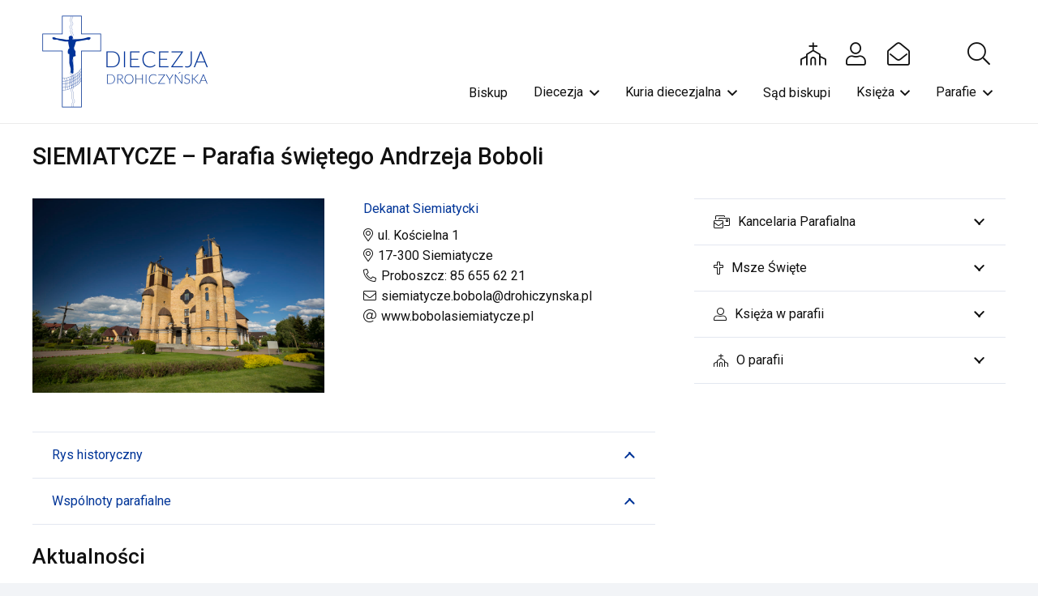

--- FILE ---
content_type: text/html; charset=UTF-8
request_url: https://drohiczynska.pl/parafie/siemiatycze-parafia-swietego-andrzeja-boboli/
body_size: 27821
content:
<!DOCTYPE HTML>
<html dir="ltr" lang="pl-PL" prefix="og: https://ogp.me/ns#" xmlns:og="http://ogp.me/ns#" xmlns:fb="http://ogp.me/ns/fb#">
<head>
	<meta charset="UTF-8"><link rel="preconnect" href="https://fonts.gstatic.com/" crossorigin />
	<title>SIEMIATYCZE – Parafia świętego Andrzeja Boboli - Diecezja Drohiczyńska</title>

		<!-- All in One SEO 4.9.2 - aioseo.com -->
	<meta name="robots" content="max-image-preview:large" />
	<meta name="author" content="drohdiec"/>
	<link rel="canonical" href="https://drohiczynska.pl/parafie/siemiatycze-parafia-swietego-andrzeja-boboli/" />
	<meta name="generator" content="All in One SEO (AIOSEO) 4.9.2" />
		<meta property="og:locale" content="pl_PL" />
		<meta property="og:site_name" content="Diecezja Drohiczyńska - serwis informacyjny" />
		<meta property="og:type" content="article" />
		<meta property="og:title" content="SIEMIATYCZE – Parafia świętego Andrzeja Boboli - Diecezja Drohiczyńska" />
		<meta property="og:url" content="https://drohiczynska.pl/parafie/siemiatycze-parafia-swietego-andrzeja-boboli/" />
		<meta property="article:published_time" content="2015-04-15T09:18:27+00:00" />
		<meta property="article:modified_time" content="2022-08-26T12:57:18+00:00" />
		<meta name="twitter:card" content="summary_large_image" />
		<meta name="twitter:title" content="SIEMIATYCZE – Parafia świętego Andrzeja Boboli - Diecezja Drohiczyńska" />
		<script type="application/ld+json" class="aioseo-schema">
			{"@context":"https:\/\/schema.org","@graph":[{"@type":"BreadcrumbList","@id":"https:\/\/drohiczynska.pl\/parafie\/siemiatycze-parafia-swietego-andrzeja-boboli\/#breadcrumblist","itemListElement":[{"@type":"ListItem","@id":"https:\/\/drohiczynska.pl#listItem","position":1,"name":"Home","item":"https:\/\/drohiczynska.pl","nextItem":{"@type":"ListItem","@id":"https:\/\/drohiczynska.pl\/parafie\/#listItem","name":"Parafie"}},{"@type":"ListItem","@id":"https:\/\/drohiczynska.pl\/parafie\/#listItem","position":2,"name":"Parafie","item":"https:\/\/drohiczynska.pl\/parafie\/","nextItem":{"@type":"ListItem","@id":"https:\/\/drohiczynska.pl\/podzial\/dekanat-siemiatycki\/#listItem","name":"Dekanat Siemiatycki"},"previousItem":{"@type":"ListItem","@id":"https:\/\/drohiczynska.pl#listItem","name":"Home"}},{"@type":"ListItem","@id":"https:\/\/drohiczynska.pl\/podzial\/dekanat-siemiatycki\/#listItem","position":3,"name":"Dekanat Siemiatycki","item":"https:\/\/drohiczynska.pl\/podzial\/dekanat-siemiatycki\/","nextItem":{"@type":"ListItem","@id":"https:\/\/drohiczynska.pl\/parafie\/siemiatycze-parafia-swietego-andrzeja-boboli\/#listItem","name":"SIEMIATYCZE &#8211; Parafia \u015bwi\u0119tego Andrzeja Boboli"},"previousItem":{"@type":"ListItem","@id":"https:\/\/drohiczynska.pl\/parafie\/#listItem","name":"Parafie"}},{"@type":"ListItem","@id":"https:\/\/drohiczynska.pl\/parafie\/siemiatycze-parafia-swietego-andrzeja-boboli\/#listItem","position":4,"name":"SIEMIATYCZE &#8211; Parafia \u015bwi\u0119tego Andrzeja Boboli","previousItem":{"@type":"ListItem","@id":"https:\/\/drohiczynska.pl\/podzial\/dekanat-siemiatycki\/#listItem","name":"Dekanat Siemiatycki"}}]},{"@type":"Organization","@id":"https:\/\/drohiczynska.pl\/#organization","name":"Diecezja Drohiczy\u0144ska","description":"serwis informacyjny","url":"https:\/\/drohiczynska.pl\/"},{"@type":"Person","@id":"https:\/\/drohiczynska.pl\/aktualnosci\/author\/drohdiec\/#author","url":"https:\/\/drohiczynska.pl\/aktualnosci\/author\/drohdiec\/","name":"drohdiec"},{"@type":"WebPage","@id":"https:\/\/drohiczynska.pl\/parafie\/siemiatycze-parafia-swietego-andrzeja-boboli\/#webpage","url":"https:\/\/drohiczynska.pl\/parafie\/siemiatycze-parafia-swietego-andrzeja-boboli\/","name":"SIEMIATYCZE \u2013 Parafia \u015bwi\u0119tego Andrzeja Boboli - Diecezja Drohiczy\u0144ska","inLanguage":"pl-PL","isPartOf":{"@id":"https:\/\/drohiczynska.pl\/#website"},"breadcrumb":{"@id":"https:\/\/drohiczynska.pl\/parafie\/siemiatycze-parafia-swietego-andrzeja-boboli\/#breadcrumblist"},"author":{"@id":"https:\/\/drohiczynska.pl\/aktualnosci\/author\/drohdiec\/#author"},"creator":{"@id":"https:\/\/drohiczynska.pl\/aktualnosci\/author\/drohdiec\/#author"},"image":{"@type":"ImageObject","url":"https:\/\/drohiczynska.pl\/wp-content\/uploads\/2015\/04\/Siemiatycze_sw.-Andrzeja-Boboli-scaled.jpg","@id":"https:\/\/drohiczynska.pl\/parafie\/siemiatycze-parafia-swietego-andrzeja-boboli\/#mainImage","width":1920,"height":1280},"primaryImageOfPage":{"@id":"https:\/\/drohiczynska.pl\/parafie\/siemiatycze-parafia-swietego-andrzeja-boboli\/#mainImage"},"datePublished":"2015-04-15T11:18:27+02:00","dateModified":"2022-08-26T14:57:18+02:00"},{"@type":"WebSite","@id":"https:\/\/drohiczynska.pl\/#website","url":"https:\/\/drohiczynska.pl\/","name":"Diecezja Drohiczy\u0144ska","description":"serwis informacyjny","inLanguage":"pl-PL","publisher":{"@id":"https:\/\/drohiczynska.pl\/#organization"}}]}
		</script>
		<!-- All in One SEO -->

<link rel='dns-prefetch' href='//fonts.googleapis.com' />
<link rel="alternate" type="application/rss+xml" title="Diecezja Drohiczyńska &raquo; Kanał z wpisami" href="https://drohiczynska.pl/feed/" />
<link rel="alternate" type="application/rss+xml" title="Diecezja Drohiczyńska &raquo; Kanał z komentarzami" href="https://drohiczynska.pl/comments/feed/" />
<link rel="alternate" title="oEmbed (JSON)" type="application/json+oembed" href="https://drohiczynska.pl/wp-json/oembed/1.0/embed?url=https%3A%2F%2Fdrohiczynska.pl%2Fparafie%2Fsiemiatycze-parafia-swietego-andrzeja-boboli%2F" />
<link rel="alternate" title="oEmbed (XML)" type="text/xml+oembed" href="https://drohiczynska.pl/wp-json/oembed/1.0/embed?url=https%3A%2F%2Fdrohiczynska.pl%2Fparafie%2Fsiemiatycze-parafia-swietego-andrzeja-boboli%2F&#038;format=xml" />
<link rel="canonical" href="https://drohiczynska.pl/parafie/siemiatycze-parafia-swietego-andrzeja-boboli" />
<meta name="viewport" content="width=device-width, initial-scale=1">
<meta name="SKYPE_TOOLBAR" content="SKYPE_TOOLBAR_PARSER_COMPATIBLE">
<meta name="theme-color" content="#f2f4f7">
<meta property="og:title" content="SIEMIATYCZE – Parafia świętego Andrzeja Boboli - Diecezja Drohiczyńska">
<meta property="og:url" content="https://drohiczynska.pl/parafie/siemiatycze-parafia-swietego-andrzeja-boboli">
<meta property="og:locale" content="pl_PL">
<meta property="og:site_name" content="Diecezja Drohiczyńska">
<meta property="og:type" content="article">
<meta property="og:image" content="https://drohiczynska.pl/wp-content/uploads/2015/04/Siemiatycze_sw.-Andrzeja-Boboli-1030x687.jpg" itemprop="image">
<style id='wp-img-auto-sizes-contain-inline-css'>img:is([sizes=auto i],[sizes^="auto," i]){contain-intrinsic-size:3000px 1500px}</style>
<script>WebFontConfig={google:{families:["Roboto:400,700,500&display=swap"]}};if ( typeof WebFont === "object" && typeof WebFont.load === "function" ) { WebFont.load( WebFontConfig ); }</script><script data-optimized="1" src="https://drohiczynska.pl/wp-content/plugins/litespeed-cache/assets/js/webfontloader.min.js"></script>
<style id='wp-emoji-styles-inline-css'>img.wp-smiley,img.emoji{display:inline!important;border:none!important;box-shadow:none!important;height:1em!important;width:1em!important;margin:0 0.07em!important;vertical-align:-0.1em!important;background:none!important;padding:0!important}</style>

<link data-optimized="1" rel='stylesheet' id='us-style-css' href='https://drohiczynska.pl/wp-content/litespeed/css/9d485abeafd44e92c4113511357dc231.css?ver=a0c1a' media='all' />
<link data-optimized="1" rel='stylesheet' id='theme-style-css' href='https://drohiczynska.pl/wp-content/litespeed/css/75325ba6eaab9239085cd3e1067dc980.css?ver=a16dd' media='all' />
<script></script><link rel="https://api.w.org/" href="https://drohiczynska.pl/wp-json/" /><link rel="alternate" title="JSON" type="application/json" href="https://drohiczynska.pl/wp-json/wp/v2/parish/1795" /><link rel="EditURI" type="application/rsd+xml" title="RSD" href="https://drohiczynska.pl/xmlrpc.php?rsd" />
<link rel='shortlink' href='https://drohiczynska.pl/?p=1795' />
		<script id="us_add_no_touch">
			if ( ! /Android|webOS|iPhone|iPad|iPod|BlackBerry|IEMobile|Opera Mini/i.test( navigator.userAgent ) ) {
				document.documentElement.classList.add( "no-touch" );
			}
		</script>
				<script id="us_color_scheme_switch_class">
			if ( document.cookie.includes( "us_color_scheme_switch_is_on=true" ) ) {
				document.documentElement.classList.add( "us-color-scheme-on" );
			}
		</script>
		<meta name="generator" content="Powered by WPBakery Page Builder - drag and drop page builder for WordPress."/>
		<style id="wp-custom-css">.page-id-36046 .w-hwrapper{display:none}</style>
		<noscript><style> .wpb_animate_when_almost_visible { opacity: 1; }</style></noscript>
<!-- START - Open Graph and Twitter Card Tags 3.3.7 -->
 <!-- Facebook Open Graph -->
  <meta property="og:site_name" content="Diecezja Drohiczyńska"/>
  <meta property="og:title" content="SIEMIATYCZE - Parafia świętego Andrzeja Boboli"/>
  <meta property="og:url" content="https://drohiczynska.pl/parafie/siemiatycze-parafia-swietego-andrzeja-boboli/"/>
  <meta property="og:type" content="article"/>
  <meta property="og:description" content="SIEMIATYCZE - Parafia świętego Andrzeja Boboli"/>
  <meta property="og:image" content="https://drohiczynska.pl/wp-content/uploads/2015/04/Siemiatycze_sw.-Andrzeja-Boboli-scaled.jpg"/>
  <meta property="og:image:url" content="https://drohiczynska.pl/wp-content/uploads/2015/04/Siemiatycze_sw.-Andrzeja-Boboli-scaled.jpg"/>
  <meta property="og:image:secure_url" content="https://drohiczynska.pl/wp-content/uploads/2015/04/Siemiatycze_sw.-Andrzeja-Boboli-scaled.jpg"/>
 <!-- Google+ / Schema.org -->
  <meta itemprop="name" content="SIEMIATYCZE - Parafia świętego Andrzeja Boboli"/>
  <meta itemprop="headline" content="SIEMIATYCZE - Parafia świętego Andrzeja Boboli"/>
  <meta itemprop="description" content="SIEMIATYCZE - Parafia świętego Andrzeja Boboli"/>
  <meta itemprop="image" content="https://drohiczynska.pl/wp-content/uploads/2015/04/Siemiatycze_sw.-Andrzeja-Boboli-scaled.jpg"/>
  <meta itemprop="author" content="drohdiec"/>
 <!-- Twitter Cards -->
  <meta name="twitter:title" content="SIEMIATYCZE - Parafia świętego Andrzeja Boboli"/>
  <meta name="twitter:url" content="https://drohiczynska.pl/parafie/siemiatycze-parafia-swietego-andrzeja-boboli/"/>
  <meta name="twitter:description" content="SIEMIATYCZE - Parafia świętego Andrzeja Boboli"/>
  <meta name="twitter:image" content="https://drohiczynska.pl/wp-content/uploads/2015/04/Siemiatycze_sw.-Andrzeja-Boboli-scaled.jpg"/>
  <meta name="twitter:card" content="summary_large_image"/>
 <!-- SEO -->
 <!-- Misc. tags -->
 <!-- is_singular -->
<!-- END - Open Graph and Twitter Card Tags 3.3.7 -->
	
		<style id="us-icon-fonts">@font-face{font-display:block;font-style:normal;font-family:"fontawesome";font-weight:900;src:url(https://drohiczynska.pl/wp-content/themes/Impreza/fonts/fa-solid-900.woff2?ver=8.36.1) format("woff2")}.fas{font-family:"fontawesome";font-weight:900}@font-face{font-display:block;font-style:normal;font-family:"fontawesome";font-weight:400;src:url(https://drohiczynska.pl/wp-content/themes/Impreza/fonts/fa-regular-400.woff2?ver=8.36.1) format("woff2")}.far{font-family:"fontawesome";font-weight:400}@font-face{font-display:block;font-style:normal;font-family:"fontawesome";font-weight:300;src:url(https://drohiczynska.pl/wp-content/themes/Impreza/fonts/fa-light-300.woff2?ver=8.36.1) format("woff2")}.fal{font-family:"fontawesome";font-weight:300}@font-face{font-display:block;font-style:normal;font-family:"Font Awesome 5 Duotone";font-weight:900;src:url(https://drohiczynska.pl/wp-content/themes/Impreza/fonts/fa-duotone-900.woff2?ver=8.36.1) format("woff2")}.fad{font-family:"Font Awesome 5 Duotone";font-weight:900}.fad{position:relative}.fad:before{position:absolute}.fad:after{opacity:.4}@font-face{font-display:block;font-style:normal;font-family:"Font Awesome 5 Brands";font-weight:400;src:url(https://drohiczynska.pl/wp-content/themes/Impreza/fonts/fa-brands-400.woff2?ver=8.36.1) format("woff2")}.fab{font-family:"Font Awesome 5 Brands";font-weight:400}@font-face{font-display:block;font-style:normal;font-family:"Material Icons";font-weight:400;src:url(https://drohiczynska.pl/wp-content/themes/Impreza/fonts/material-icons.woff2?ver=8.36.1) format("woff2")}.material-icons{font-family:"Material Icons";font-weight:400}</style>
				<style id="us-theme-options-css">:root{--color-header-middle-bg:#fff;--color-header-middle-bg-grad:#fff;--color-header-middle-text:#111;--color-header-middle-text-hover:#003598;--color-header-transparent-bg:transparent;--color-header-transparent-bg-grad:transparent;--color-header-transparent-text:#fff;--color-header-transparent-text-hover:#fff;--color-chrome-toolbar:#f2f4f7;--color-header-top-bg:#f2f4f7;--color-header-top-bg-grad:#f2f4f7;--color-header-top-text:#727f9f;--color-header-top-text-hover:#646cfd;--color-header-top-transparent-bg:rgba(0,0,0,0.2);--color-header-top-transparent-bg-grad:rgba(0,0,0,0.2);--color-header-top-transparent-text:rgba(255,255,255,0.66);--color-header-top-transparent-text-hover:#fff;--color-content-bg:#fff;--color-content-bg-grad:#fff;--color-content-bg-alt:#f2f4f7;--color-content-bg-alt-grad:#f2f4f7;--color-content-border:#e3e7f0;--color-content-heading:#111;--color-content-heading-grad:#111;--color-content-text:#111;--color-content-link:#003598;--color-content-link-hover:#003598;--color-content-primary:#003598;--color-content-primary-grad:#003598;--color-content-secondary:#35415b;--color-content-secondary-grad:#35415b;--color-content-faded:#727f9f;--color-content-overlay:rgba(15,19,31,0.80);--color-content-overlay-grad:rgba(15,19,31,0.80);--color-alt-content-bg:#f2f4f7;--color-alt-content-bg-grad:#f2f4f7;--color-alt-content-bg-alt:#fff;--color-alt-content-bg-alt-grad:#fff;--color-alt-content-border:#e3e7f0;--color-alt-content-heading:#0f131f;--color-alt-content-heading-grad:#0f131f;--color-alt-content-text:#35415b;--color-alt-content-link:#646cfd;--color-alt-content-link-hover:#35415b;--color-alt-content-primary:#646cfd;--color-alt-content-primary-grad:#646cfd;--color-alt-content-secondary:#35415b;--color-alt-content-secondary-grad:#35415b;--color-alt-content-faded:#727f9f;--color-alt-content-overlay:rgba(100,108,253,0.85);--color-alt-content-overlay-grad:rgba(100,108,253,0.85);--color-footer-bg:#0f131f;--color-footer-bg-grad:#0f131f;--color-footer-bg-alt:#1c2130;--color-footer-bg-alt-grad:#1c2130;--color-footer-border:#2b3242;--color-footer-heading:#fff;--color-footer-heading-grad:#fff;--color-footer-text:#8d9096;--color-footer-link:#646cfd;--color-footer-link-hover:#fff;--color-subfooter-bg:#35415b;--color-subfooter-bg-grad:#35415b;--color-subfooter-bg-alt:#2b3242;--color-subfooter-bg-alt-grad:#2b3242;--color-subfooter-border:#727f9f;--color-subfooter-heading:#e3e7f0;--color-subfooter-heading-grad:#e3e7f0;--color-subfooter-text:#9ba5bf;--color-subfooter-link:#e3e7f0;--color-subfooter-link-hover:#fff;--color-content-primary-faded:rgba(0,53,152,0.15);--box-shadow:0 5px 15px rgba(0,0,0,.15);--box-shadow-up:0 -5px 15px rgba(0,0,0,.15);--site-canvas-width:1300px;--site-content-width:1400px;--text-block-margin-bottom:0rem;--focus-outline-width:2px}:root{--font-family:Roboto,sans-serif;--font-size:16px;--line-height:1.6;--font-weight:400;--bold-font-weight:700;--text-transform:none;--font-style:normal;--letter-spacing:0em;--h1-font-family:Roboto,sans-serif;--h1-font-size:2.027rem;--h1-line-height:1.2;--h1-font-weight:500;--h1-bold-font-weight:700;--h1-text-transform:none;--h1-font-style:normal;--h1-letter-spacing:0em;--h1-margin-bottom:1.5rem;--h2-font-family:var(--h1-font-family);--h2-font-size:1.802rem;--h2-line-height:1.2;--h2-font-weight:var(--h1-font-weight);--h2-bold-font-weight:var(--h1-bold-font-weight);--h2-text-transform:var(--h1-text-transform);--h2-font-style:var(--h1-font-style);--h2-letter-spacing:0em;--h2-margin-bottom:1.5rem;--h3-font-family:var(--h1-font-family);--h3-font-size:1.602rem;--h3-line-height:1.2;--h3-font-weight:var(--h1-font-weight);--h3-bold-font-weight:var(--h1-bold-font-weight);--h3-text-transform:var(--h1-text-transform);--h3-font-style:var(--h1-font-style);--h3-letter-spacing:0em;--h3-margin-bottom:1.5rem;--h4-font-family:var(--h1-font-family);--h4-font-size:1.424rem;--h4-line-height:1.2;--h4-font-weight:var(--h1-font-weight);--h4-bold-font-weight:var(--h1-bold-font-weight);--h4-text-transform:var(--h1-text-transform);--h4-font-style:var(--h1-font-style);--h4-letter-spacing:0em;--h4-margin-bottom:1.5rem;--h5-font-family:var(--h1-font-family);--h5-font-size:1.266rem;--h5-line-height:1.2;--h5-font-weight:var(--h1-font-weight);--h5-bold-font-weight:var(--h1-bold-font-weight);--h5-text-transform:var(--h1-text-transform);--h5-font-style:var(--h1-font-style);--h5-letter-spacing:0em;--h5-margin-bottom:1.5rem;--h6-font-family:var(--h1-font-family);--h6-font-size:1.125rem;--h6-line-height:1.2;--h6-font-weight:var(--h1-font-weight);--h6-bold-font-weight:var(--h1-bold-font-weight);--h6-text-transform:var(--h1-text-transform);--h6-font-style:var(--h1-font-style);--h6-letter-spacing:0em;--h6-margin-bottom:1.5rem}@media (min-width:1025px) and (max-width:1200px){:root{--h2-font-size:2.488rem}}@media (min-width:601px) and (max-width:1024px){:root{--h2-font-size:2.488rem}}@media (max-width:600px){:root{--h2-font-size:2.488rem}}h1{font-family:var(--h1-font-family,inherit);font-weight:var(--h1-font-weight,inherit);font-size:var(--h1-font-size,inherit);font-style:var(--h1-font-style,inherit);line-height:var(--h1-line-height,1.4);letter-spacing:var(--h1-letter-spacing,inherit);text-transform:var(--h1-text-transform,inherit);margin-bottom:var(--h1-margin-bottom,1.5rem)}h1>strong{font-weight:var(--h1-bold-font-weight,bold)}h2{font-family:var(--h2-font-family,inherit);font-weight:var(--h2-font-weight,inherit);font-size:var(--h2-font-size,inherit);font-style:var(--h2-font-style,inherit);line-height:var(--h2-line-height,1.4);letter-spacing:var(--h2-letter-spacing,inherit);text-transform:var(--h2-text-transform,inherit);margin-bottom:var(--h2-margin-bottom,1.5rem)}h2>strong{font-weight:var(--h2-bold-font-weight,bold)}h3{font-family:var(--h3-font-family,inherit);font-weight:var(--h3-font-weight,inherit);font-size:var(--h3-font-size,inherit);font-style:var(--h3-font-style,inherit);line-height:var(--h3-line-height,1.4);letter-spacing:var(--h3-letter-spacing,inherit);text-transform:var(--h3-text-transform,inherit);margin-bottom:var(--h3-margin-bottom,1.5rem)}h3>strong{font-weight:var(--h3-bold-font-weight,bold)}h4{font-family:var(--h4-font-family,inherit);font-weight:var(--h4-font-weight,inherit);font-size:var(--h4-font-size,inherit);font-style:var(--h4-font-style,inherit);line-height:var(--h4-line-height,1.4);letter-spacing:var(--h4-letter-spacing,inherit);text-transform:var(--h4-text-transform,inherit);margin-bottom:var(--h4-margin-bottom,1.5rem)}h4>strong{font-weight:var(--h4-bold-font-weight,bold)}h5{font-family:var(--h5-font-family,inherit);font-weight:var(--h5-font-weight,inherit);font-size:var(--h5-font-size,inherit);font-style:var(--h5-font-style,inherit);line-height:var(--h5-line-height,1.4);letter-spacing:var(--h5-letter-spacing,inherit);text-transform:var(--h5-text-transform,inherit);margin-bottom:var(--h5-margin-bottom,1.5rem)}h5>strong{font-weight:var(--h5-bold-font-weight,bold)}h6{font-family:var(--h6-font-family,inherit);font-weight:var(--h6-font-weight,inherit);font-size:var(--h6-font-size,inherit);font-style:var(--h6-font-style,inherit);line-height:var(--h6-line-height,1.4);letter-spacing:var(--h6-letter-spacing,inherit);text-transform:var(--h6-text-transform,inherit);margin-bottom:var(--h6-margin-bottom,1.5rem)}h6>strong{font-weight:var(--h6-bold-font-weight,bold)}body{background:var(--color-content-bg-alt)}@media (max-width:1480px){.l-main .aligncenter{max-width:calc(100vw - 5rem)}}@media (min-width:1201px){body.usb_preview .hide_on_default{opacity:0.25!important}.vc_hidden-lg,body:not(.usb_preview) .hide_on_default{display:none!important}.default_align_left{text-align:left;justify-content:flex-start}.default_align_right{text-align:right;justify-content:flex-end}.default_align_center{text-align:center;justify-content:center}.w-hwrapper.default_align_center>*{margin-left:calc(var(--hwrapper-gap,1.2rem) / 2);margin-right:calc(var(--hwrapper-gap,1.2rem) / 2)}.default_align_justify{justify-content:space-between}.w-hwrapper>.default_align_justify,.default_align_justify>.w-btn{width:100%}*:not(.w-hwrapper)>.w-btn-wrapper:not([class*="default_align_none"]):not(.align_none){display:block;margin-inline-end:0}}@media (min-width:1025px) and (max-width:1200px){body.usb_preview .hide_on_laptops{opacity:0.25!important}.vc_hidden-md,body:not(.usb_preview) .hide_on_laptops{display:none!important}.laptops_align_left{text-align:left;justify-content:flex-start}.laptops_align_right{text-align:right;justify-content:flex-end}.laptops_align_center{text-align:center;justify-content:center}.w-hwrapper.laptops_align_center>*{margin-left:calc(var(--hwrapper-gap,1.2rem) / 2);margin-right:calc(var(--hwrapper-gap,1.2rem) / 2)}.laptops_align_justify{justify-content:space-between}.w-hwrapper>.laptops_align_justify,.laptops_align_justify>.w-btn{width:100%}*:not(.w-hwrapper)>.w-btn-wrapper:not([class*="laptops_align_none"]):not(.align_none){display:block;margin-inline-end:0}.g-cols.via_grid[style*="--laptops-columns-gap"]{gap:var(--laptops-columns-gap,3rem)}}@media (min-width:601px) and (max-width:1024px){body.usb_preview .hide_on_tablets{opacity:0.25!important}.vc_hidden-sm,body:not(.usb_preview) .hide_on_tablets{display:none!important}.tablets_align_left{text-align:left;justify-content:flex-start}.tablets_align_right{text-align:right;justify-content:flex-end}.tablets_align_center{text-align:center;justify-content:center}.w-hwrapper.tablets_align_center>*{margin-left:calc(var(--hwrapper-gap,1.2rem) / 2);margin-right:calc(var(--hwrapper-gap,1.2rem) / 2)}.tablets_align_justify{justify-content:space-between}.w-hwrapper>.tablets_align_justify,.tablets_align_justify>.w-btn{width:100%}*:not(.w-hwrapper)>.w-btn-wrapper:not([class*="tablets_align_none"]):not(.align_none){display:block;margin-inline-end:0}.g-cols.via_grid[style*="--tablets-columns-gap"]{gap:var(--tablets-columns-gap,3rem)}}@media (max-width:600px){body.usb_preview .hide_on_mobiles{opacity:0.25!important}.vc_hidden-xs,body:not(.usb_preview) .hide_on_mobiles{display:none!important}.mobiles_align_left{text-align:left;justify-content:flex-start}.mobiles_align_right{text-align:right;justify-content:flex-end}.mobiles_align_center{text-align:center;justify-content:center}.w-hwrapper.mobiles_align_center>*{margin-left:calc(var(--hwrapper-gap,1.2rem) / 2);margin-right:calc(var(--hwrapper-gap,1.2rem) / 2)}.mobiles_align_justify{justify-content:space-between}.w-hwrapper>.mobiles_align_justify,.mobiles_align_justify>.w-btn{width:100%}.w-hwrapper.stack_on_mobiles{display:block}.w-hwrapper.stack_on_mobiles>:not(script){display:block;margin:0 0 var(--hwrapper-gap,1.2rem)}.w-hwrapper.stack_on_mobiles>:last-child{margin-bottom:0}*:not(.w-hwrapper)>.w-btn-wrapper:not([class*="mobiles_align_none"]):not(.align_none){display:block;margin-inline-end:0}.g-cols.via_grid[style*="--mobiles-columns-gap"]{gap:var(--mobiles-columns-gap,1.5rem)}}@media (max-width:1200px){.g-cols.laptops-cols_1{grid-template-columns:100%}.g-cols.laptops-cols_1.reversed>div:last-of-type{order:-1}.g-cols.laptops-cols_2{grid-template-columns:repeat(2,1fr)}.g-cols.laptops-cols_3{grid-template-columns:repeat(3,1fr)}.g-cols.laptops-cols_4{grid-template-columns:repeat(4,1fr)}.g-cols.laptops-cols_5{grid-template-columns:repeat(5,1fr)}.g-cols.laptops-cols_6{grid-template-columns:repeat(6,1fr)}.g-cols.laptops-cols_1-2{grid-template-columns:1fr 2fr}.g-cols.laptops-cols_2-1{grid-template-columns:2fr 1fr}.g-cols.laptops-cols_2-3{grid-template-columns:2fr 3fr}.g-cols.laptops-cols_3-2{grid-template-columns:3fr 2fr}.g-cols.laptops-cols_1-3{grid-template-columns:1fr 3fr}.g-cols.laptops-cols_3-1{grid-template-columns:3fr 1fr}.g-cols.laptops-cols_1-4{grid-template-columns:1fr 4fr}.g-cols.laptops-cols_4-1{grid-template-columns:4fr 1fr}.g-cols.laptops-cols_1-5{grid-template-columns:1fr 5fr}.g-cols.laptops-cols_5-1{grid-template-columns:5fr 1fr}.g-cols.laptops-cols_1-2-1{grid-template-columns:1fr 2fr 1fr}.g-cols.laptops-cols_1-3-1{grid-template-columns:1fr 3fr 1fr}.g-cols.laptops-cols_1-4-1{grid-template-columns:1fr 4fr 1fr}}@media (max-width:1024px){.g-cols.tablets-cols_1{grid-template-columns:100%}.g-cols.tablets-cols_1.reversed>div:last-of-type{order:-1}.g-cols.tablets-cols_2{grid-template-columns:repeat(2,1fr)}.g-cols.tablets-cols_3{grid-template-columns:repeat(3,1fr)}.g-cols.tablets-cols_4{grid-template-columns:repeat(4,1fr)}.g-cols.tablets-cols_5{grid-template-columns:repeat(5,1fr)}.g-cols.tablets-cols_6{grid-template-columns:repeat(6,1fr)}.g-cols.tablets-cols_1-2{grid-template-columns:1fr 2fr}.g-cols.tablets-cols_2-1{grid-template-columns:2fr 1fr}.g-cols.tablets-cols_2-3{grid-template-columns:2fr 3fr}.g-cols.tablets-cols_3-2{grid-template-columns:3fr 2fr}.g-cols.tablets-cols_1-3{grid-template-columns:1fr 3fr}.g-cols.tablets-cols_3-1{grid-template-columns:3fr 1fr}.g-cols.tablets-cols_1-4{grid-template-columns:1fr 4fr}.g-cols.tablets-cols_4-1{grid-template-columns:4fr 1fr}.g-cols.tablets-cols_1-5{grid-template-columns:1fr 5fr}.g-cols.tablets-cols_5-1{grid-template-columns:5fr 1fr}.g-cols.tablets-cols_1-2-1{grid-template-columns:1fr 2fr 1fr}.g-cols.tablets-cols_1-3-1{grid-template-columns:1fr 3fr 1fr}.g-cols.tablets-cols_1-4-1{grid-template-columns:1fr 4fr 1fr}}@media (max-width:600px){.g-cols.mobiles-cols_1{grid-template-columns:100%}.g-cols.mobiles-cols_1.reversed>div:last-of-type{order:-1}.g-cols.mobiles-cols_2{grid-template-columns:repeat(2,1fr)}.g-cols.mobiles-cols_3{grid-template-columns:repeat(3,1fr)}.g-cols.mobiles-cols_4{grid-template-columns:repeat(4,1fr)}.g-cols.mobiles-cols_5{grid-template-columns:repeat(5,1fr)}.g-cols.mobiles-cols_6{grid-template-columns:repeat(6,1fr)}.g-cols.mobiles-cols_1-2{grid-template-columns:1fr 2fr}.g-cols.mobiles-cols_2-1{grid-template-columns:2fr 1fr}.g-cols.mobiles-cols_2-3{grid-template-columns:2fr 3fr}.g-cols.mobiles-cols_3-2{grid-template-columns:3fr 2fr}.g-cols.mobiles-cols_1-3{grid-template-columns:1fr 3fr}.g-cols.mobiles-cols_3-1{grid-template-columns:3fr 1fr}.g-cols.mobiles-cols_1-4{grid-template-columns:1fr 4fr}.g-cols.mobiles-cols_4-1{grid-template-columns:4fr 1fr}.g-cols.mobiles-cols_1-5{grid-template-columns:1fr 5fr}.g-cols.mobiles-cols_5-1{grid-template-columns:5fr 1fr}.g-cols.mobiles-cols_1-2-1{grid-template-columns:1fr 2fr 1fr}.g-cols.mobiles-cols_1-3-1{grid-template-columns:1fr 3fr 1fr}.g-cols.mobiles-cols_1-4-1{grid-template-columns:1fr 4fr 1fr}.g-cols:not([style*="--columns-gap"]){gap:1.5rem}}@media (max-width:599px){.l-canvas{overflow:hidden}.g-cols.stacking_default.reversed>div:last-of-type{order:-1}.g-cols.stacking_default.via_flex>div:not([class*="vc_col-xs"]){width:100%;margin:0 0 1.5rem}.g-cols.stacking_default.via_grid.mobiles-cols_1{grid-template-columns:100%}.g-cols.stacking_default.via_flex.type_boxes>div,.g-cols.stacking_default.via_flex.reversed>div:first-child,.g-cols.stacking_default.via_flex:not(.reversed)>div:last-child,.g-cols.stacking_default.via_flex>div.has_bg_color{margin-bottom:0}.g-cols.stacking_default.via_flex.type_default>.wpb_column.stretched{margin-left:-1rem;margin-right:-1rem}.g-cols.stacking_default.via_grid.mobiles-cols_1>.wpb_column.stretched,.g-cols.stacking_default.via_flex.type_boxes>.wpb_column.stretched{margin-left:-2.5rem;margin-right:-2.5rem;width:auto}.vc_column-inner.type_sticky>.wpb_wrapper,.vc_column_container.type_sticky>.vc_column-inner{top:0!important}}@media (min-width:600px){body:not(.rtl) .l-section.for_sidebar.at_left>div>.l-sidebar,.rtl .l-section.for_sidebar.at_right>div>.l-sidebar{order:-1}.vc_column_container.type_sticky>.vc_column-inner,.vc_column-inner.type_sticky>.wpb_wrapper{position:-webkit-sticky;position:sticky}.l-section.type_sticky{position:-webkit-sticky;position:sticky;top:0;z-index:11;transition:top 0.3s cubic-bezier(.78,.13,.15,.86) 0.1s}.header_hor .l-header.post_fixed.sticky_auto_hide{z-index:12}.admin-bar .l-section.type_sticky{top:32px}.l-section.type_sticky>.l-section-h{transition:padding-top 0.3s}.header_hor .l-header.pos_fixed:not(.down)~.l-main .l-section.type_sticky:not(:first-of-type){top:var(--header-sticky-height)}.admin-bar.header_hor .l-header.pos_fixed:not(.down)~.l-main .l-section.type_sticky:not(:first-of-type){top:calc(var(--header-sticky-height) + 32px)}.header_hor .l-header.pos_fixed.sticky:not(.down)~.l-main .l-section.type_sticky:first-of-type>.l-section-h{padding-top:var(--header-sticky-height)}.header_hor.headerinpos_bottom .l-header.pos_fixed.sticky:not(.down)~.l-main .l-section.type_sticky:first-of-type>.l-section-h{padding-bottom:var(--header-sticky-height)!important}}@media screen and (min-width:1480px){.g-cols.via_flex.type_default>.wpb_column.stretched:first-of-type{margin-inline-start:min(calc( var(--site-content-width) / 2 + 0px / 2 + 1.5rem - 50vw),-1rem)}.g-cols.via_flex.type_default>.wpb_column.stretched:last-of-type{margin-inline-end:min(calc( var(--site-content-width) / 2 + 0px / 2 + 1.5rem - 50vw),-1rem)}.l-main .alignfull,.w-separator.width_screen,.g-cols.via_grid>.wpb_column.stretched:first-of-type,.g-cols.via_flex.type_boxes>.wpb_column.stretched:first-of-type{margin-inline-start:min(calc( var(--site-content-width) / 2 + 0px / 2 - 50vw ),-2.5rem)}.l-main .alignfull,.w-separator.width_screen,.g-cols.via_grid>.wpb_column.stretched:last-of-type,.g-cols.via_flex.type_boxes>.wpb_column.stretched:last-of-type{margin-inline-end:min(calc( var(--site-content-width) / 2 + 0px / 2 - 50vw ),-2.5rem)}}@media (max-width:600px){.w-form-row.for_submit[style*=btn-size-mobiles] .w-btn{font-size:var(--btn-size-mobiles)!important}}:focus-visible,input[type=checkbox]:focus-visible+i,input[type=checkbox]:focus-visible~.w-color-switch-box,.w-nav-arrow:focus-visible::before,.woocommerce-mini-cart-item:has(:focus-visible){outline-width:var(--focus-outline-width,2px);outline-style:solid;outline-offset:2px;outline-color:var(--color-content-primary)}.w-toplink,.w-header-show{background:rgb(0 0 0 / .3)}.no-touch .w-toplink.active:hover,.no-touch .w-header-show:hover{background:var(--color-content-primary-grad)}button[type=submit]:not(.w-btn),input[type=submit]:not(.w-btn),.us-nav-style_1>*,.navstyle_1>.owl-nav button,.us-btn-style_1{font-size:16px;line-height:1.2!important;font-weight:700;font-style:normal;text-transform:none;letter-spacing:0em;border-radius:.3em;padding:1em 2em;background:var(--color-content-primary);border-color:#fff0;color:#fff!important}button[type=submit]:not(.w-btn):before,input[type=submit]:not(.w-btn),.us-nav-style_1>*:before,.navstyle_1>.owl-nav button:before,.us-btn-style_1:before{border-width:0}.no-touch button[type=submit]:not(.w-btn):hover,.no-touch input[type=submit]:not(.w-btn):hover,.us-nav-style_1>span.current,.no-touch .us-nav-style_1>a:hover,.no-touch .navstyle_1>.owl-nav button:hover,.no-touch .us-btn-style_1:hover{background:var(--color-content-secondary);border-color:#fff0;color:#fff!important}.us-nav-style_1>*{min-width:calc(1.2em + 2 * 1.0em)}.us-nav-style_4>*,.navstyle_4>.owl-nav button,.us-btn-style_4{font-size:15px;line-height:1.2!important;font-weight:400;font-style:normal;text-transform:none;letter-spacing:0em;border-radius:.3em;padding:.7em 2em;background:#fff0;border-color:rgb(0 53 152 / .31);color:var(--color-content-heading)!important}.us-nav-style_4>*:before,.navstyle_4>.owl-nav button:before,.us-btn-style_4:before{border-width:1px}.us-nav-style_4>span.current,.no-touch .us-nav-style_4>a:hover,.no-touch .navstyle_4>.owl-nav button:hover,.no-touch .us-btn-style_4:hover{background:var(--color-content-link);border-color:#fff0;color:#fff!important}.us-nav-style_4>*{min-width:calc(1.2em + 2 * 0.7em)}.us-nav-style_2>*,.navstyle_2>.owl-nav button,.us-btn-style_2{font-size:16px;line-height:1.2!important;font-weight:700;font-style:normal;text-transform:none;letter-spacing:0em;border-radius:.3em;padding:1em 2em;background:var(--color-content-border);border-color:#fff0;color:var(--color-content-text)!important}.us-nav-style_2>*:before,.navstyle_2>.owl-nav button:before,.us-btn-style_2:before{border-width:0}.us-nav-style_2>span.current,.no-touch .us-nav-style_2>a:hover,.no-touch .navstyle_2>.owl-nav button:hover,.no-touch .us-btn-style_2:hover{background:var(--color-content-text);border-color:#fff0;color:var(--color-content-bg)!important}.us-nav-style_2>*{min-width:calc(1.2em + 2 * 1.0em)}.us-nav-style_3>*,.navstyle_3>.owl-nav button,.us-btn-style_3{font-size:1rem;line-height:1.2!important;font-weight:400;font-style:normal;text-transform:none;letter-spacing:0em;border-radius:.3em;padding:.8em 0em;background:#fff0;border-color:#fff0}.us-nav-style_3>*:before,.navstyle_3>.owl-nav button:before,.us-btn-style_3:before{border-width:2px}.us-nav-style_3>span.current,.no-touch .us-nav-style_3>a:hover,.no-touch .navstyle_3>.owl-nav button:hover,.no-touch .us-btn-style_3:hover{background:#fff0;border-color:#fff0}.us-nav-style_3>*{min-width:calc(1.2em + 2 * 0.8em)}:root{--inputs-font-family:inherit;--inputs-font-size:1em;--inputs-font-weight:400;--inputs-letter-spacing:0em;--inputs-text-transform:none;--inputs-height:3em;--inputs-padding:1em;--inputs-checkbox-size:1.5em;--inputs-border-width:0px;--inputs-border-radius:0.3em;--inputs-background:var(--color-content-bg-alt);--inputs-border-color:var(--color-content-border);--inputs-text-color:var(--color-content-text);--inputs-box-shadow:0px 1px 0px 0px rgba(0,0,0,0.08) inset;--inputs-focus-background:var(--color-content-bg-alt);--inputs-focus-border-color:var(--color-content-border);--inputs-focus-text-color:var(--color-content-text);--inputs-focus-box-shadow:0px 0px 0px 2px var(--color-content-primary)}.color_alternate input:not([type=submit]),.color_alternate textarea,.color_alternate select,.color_alternate .move_label .w-form-row-label{background:var(--color-alt-content-bg-alt-grad)}.color_footer-top input:not([type=submit]),.color_footer-top textarea,.color_footer-top select,.color_footer-top .w-form-row.move_label .w-form-row-label{background:var(--color-subfooter-bg-alt-grad)}.color_footer-bottom input:not([type=submit]),.color_footer-bottom textarea,.color_footer-bottom select,.color_footer-bottom .w-form-row.move_label .w-form-row-label{background:var(--color-footer-bg-alt-grad)}.color_alternate input:not([type=submit]),.color_alternate textarea,.color_alternate select{border-color:var(--color-alt-content-border)}.color_footer-top input:not([type=submit]),.color_footer-top textarea,.color_footer-top select{border-color:var(--color-subfooter-border)}.color_footer-bottom input:not([type=submit]),.color_footer-bottom textarea,.color_footer-bottom select{border-color:var(--color-footer-border)}.color_alternate input:not([type=submit]),.color_alternate textarea,.color_alternate select,.color_alternate .w-form-row-field>i,.color_alternate .w-form-row-field:after,.color_alternate .widget_search form:after,.color_footer-top input:not([type=submit]),.color_footer-top textarea,.color_footer-top select,.color_footer-top .w-form-row-field>i,.color_footer-top .w-form-row-field:after,.color_footer-top .widget_search form:after,.color_footer-bottom input:not([type=submit]),.color_footer-bottom textarea,.color_footer-bottom select,.color_footer-bottom .w-form-row-field>i,.color_footer-bottom .w-form-row-field:after,.color_footer-bottom .widget_search form:after{color:inherit}.leaflet-default-icon-path{background-image:url(https://drohiczynska.pl/wp-content/themes/Impreza/common/css/vendor/images/marker-icon.png)}.header_hor .w-nav.type_desktop .menu-item-170227 .w-nav-list.level_2{left:0;right:0;transform-origin:50% 0;--dropdown-padding:1rem;padding:var(--dropdown-padding,0)}.header_hor .w-nav.type_desktop .menu-item-170227{position:static}.header_hor .w-nav.type_desktop .menu-item-170129 .w-nav-list.level_2{left:auto;right:0;transform-origin:100% 0}</style>
				<style id="us-current-header-css">.l-subheader.at_middle,.l-subheader.at_middle .w-dropdown-list,.l-subheader.at_middle .type_mobile .w-nav-list.level_1{background:var(--color-header-middle-bg);color:var(--color-header-middle-text)}.no-touch .l-subheader.at_middle a:hover,.no-touch .l-header.bg_transparent .l-subheader.at_middle .w-dropdown.opened a:hover{color:var(--color-header-middle-text-hover)}.l-header.bg_transparent:not(.sticky) .l-subheader.at_middle{background:var(--color-header-transparent-bg);color:var(--color-header-transparent-text)}.no-touch .l-header.bg_transparent:not(.sticky) .at_middle .w-cart-link:hover,.no-touch .l-header.bg_transparent:not(.sticky) .at_middle .w-text a:hover,.no-touch .l-header.bg_transparent:not(.sticky) .at_middle .w-html a:hover,.no-touch .l-header.bg_transparent:not(.sticky) .at_middle .w-nav>a:hover,.no-touch .l-header.bg_transparent:not(.sticky) .at_middle .w-menu a:hover,.no-touch .l-header.bg_transparent:not(.sticky) .at_middle .w-search>a:hover,.no-touch .l-header.bg_transparent:not(.sticky) .at_middle .w-socials.shape_none.color_text a:hover,.no-touch .l-header.bg_transparent:not(.sticky) .at_middle .w-socials.shape_none.color_link a:hover,.no-touch .l-header.bg_transparent:not(.sticky) .at_middle .w-dropdown a:hover,.no-touch .l-header.bg_transparent:not(.sticky) .at_middle .type_desktop .menu-item.level_1.opened>a,.no-touch .l-header.bg_transparent:not(.sticky) .at_middle .type_desktop .menu-item.level_1:hover>a{color:var(--color-header-transparent-text-hover)}.l-subheader.at_bottom,.l-subheader.at_bottom .w-dropdown-list,.l-subheader.at_bottom .type_mobile .w-nav-list.level_1{background:var(--color-header-middle-bg);color:var(--color-header-middle-text)}.no-touch .l-subheader.at_bottom a:hover,.no-touch .l-header.bg_transparent .l-subheader.at_bottom .w-dropdown.opened a:hover{color:var(--color-header-middle-text-hover)}.l-header.bg_transparent:not(.sticky) .l-subheader.at_bottom{background:var(--color-header-transparent-bg);color:var(--color-header-transparent-text)}.no-touch .l-header.bg_transparent:not(.sticky) .at_bottom .w-cart-link:hover,.no-touch .l-header.bg_transparent:not(.sticky) .at_bottom .w-text a:hover,.no-touch .l-header.bg_transparent:not(.sticky) .at_bottom .w-html a:hover,.no-touch .l-header.bg_transparent:not(.sticky) .at_bottom .w-nav>a:hover,.no-touch .l-header.bg_transparent:not(.sticky) .at_bottom .w-menu a:hover,.no-touch .l-header.bg_transparent:not(.sticky) .at_bottom .w-search>a:hover,.no-touch .l-header.bg_transparent:not(.sticky) .at_bottom .w-socials.shape_none.color_text a:hover,.no-touch .l-header.bg_transparent:not(.sticky) .at_bottom .w-socials.shape_none.color_link a:hover,.no-touch .l-header.bg_transparent:not(.sticky) .at_bottom .w-dropdown a:hover,.no-touch .l-header.bg_transparent:not(.sticky) .at_bottom .type_desktop .menu-item.level_1.opened>a,.no-touch .l-header.bg_transparent:not(.sticky) .at_bottom .type_desktop .menu-item.level_1:hover>a{color:var(--color-header-transparent-text-hover)}.header_ver .l-header{background:var(--color-header-middle-bg);color:var(--color-header-middle-text)}@media (min-width:1201px){.hidden_for_default{display:none!important}.l-subheader.at_top{display:none}.l-subheader.at_bottom{display:none}.l-header{position:relative;z-index:111;width:100%}.l-subheader{margin:0 auto}.l-subheader.width_full{padding-left:1.5rem;padding-right:1.5rem}.l-subheader-h{display:flex;align-items:center;position:relative;margin:0 auto;max-width:var(--site-content-width,1200px);height:inherit}.w-header-show{display:none}.l-header.pos_fixed{position:fixed;left:0}.l-header.pos_fixed:not(.notransition) .l-subheader{transition-property:transform,background,box-shadow,line-height,height;transition-duration:.3s;transition-timing-function:cubic-bezier(.78,.13,.15,.86)}.headerinpos_bottom.sticky_first_section .l-header.pos_fixed{position:fixed!important}.header_hor .l-header.sticky_auto_hide{transition:transform .3s cubic-bezier(.78,.13,.15,.86) .1s}.header_hor .l-header.sticky_auto_hide.down{transform:translateY(-110%)}.l-header.bg_transparent:not(.sticky) .l-subheader{box-shadow:none!important;background:none}.l-header.bg_transparent~.l-main .l-section.width_full.height_auto:first-of-type>.l-section-h{padding-top:0!important;padding-bottom:0!important}.l-header.pos_static.bg_transparent{position:absolute;left:0}.l-subheader.width_full .l-subheader-h{max-width:none!important}.l-header.shadow_thin .l-subheader.at_middle,.l-header.shadow_thin .l-subheader.at_bottom{box-shadow:0 1px 0 rgb(0 0 0 / .08)}.l-header.shadow_wide .l-subheader.at_middle,.l-header.shadow_wide .l-subheader.at_bottom{box-shadow:0 3px 5px -1px rgb(0 0 0 / .1),0 2px 1px -1px rgb(0 0 0 / .05)}.header_hor .l-subheader-cell>.w-cart{margin-left:0;margin-right:0}:root{--header-height:152px;--header-sticky-height:50px}.l-header:before{content:'152'}.l-header.sticky:before{content:'50'}.l-subheader.at_top{line-height:40px;height:40px}.l-header.sticky .l-subheader.at_top{line-height:40px;height:40px}.l-subheader.at_middle{line-height:152px;height:152px}.l-header.sticky .l-subheader.at_middle{line-height:50px;height:50px}.l-subheader.at_bottom{line-height:50px;height:50px}.l-header.sticky .l-subheader.at_bottom{line-height:50px;height:50px}.headerinpos_above .l-header.pos_fixed{overflow:hidden;transition:transform 0.3s;transform:translate3d(0,-100%,0)}.headerinpos_above .l-header.pos_fixed.sticky{overflow:visible;transform:none}.headerinpos_above .l-header.pos_fixed~.l-section>.l-section-h,.headerinpos_above .l-header.pos_fixed~.l-main .l-section:first-of-type>.l-section-h{padding-top:0!important}.headerinpos_below .l-header.pos_fixed:not(.sticky){position:absolute;top:100%}.headerinpos_below .l-header.pos_fixed~.l-main>.l-section:first-of-type>.l-section-h{padding-top:0!important}.headerinpos_below .l-header.pos_fixed~.l-main .l-section.full_height:nth-of-type(2){min-height:100vh}.headerinpos_below .l-header.pos_fixed~.l-main>.l-section:nth-of-type(2)>.l-section-h{padding-top:var(--header-height)}.headerinpos_bottom .l-header.pos_fixed:not(.sticky){position:absolute;top:100vh}.headerinpos_bottom .l-header.pos_fixed~.l-main>.l-section:first-of-type>.l-section-h{padding-top:0!important}.headerinpos_bottom .l-header.pos_fixed~.l-main>.l-section:first-of-type>.l-section-h{padding-bottom:var(--header-height)}.headerinpos_bottom .l-header.pos_fixed.bg_transparent~.l-main .l-section.valign_center:not(.height_auto):first-of-type>.l-section-h{top:calc(var(--header-height) / 2)}.headerinpos_bottom .l-header.pos_fixed:not(.sticky) .w-cart-dropdown,.headerinpos_bottom .l-header.pos_fixed:not(.sticky) .w-nav.type_desktop .w-nav-list.level_2{bottom:100%;transform-origin:0 100%}.headerinpos_bottom .l-header.pos_fixed:not(.sticky) .w-nav.type_mobile.m_layout_dropdown .w-nav-list.level_1{top:auto;bottom:100%;box-shadow:var(--box-shadow-up)}.headerinpos_bottom .l-header.pos_fixed:not(.sticky) .w-nav.type_desktop .w-nav-list.level_3,.headerinpos_bottom .l-header.pos_fixed:not(.sticky) .w-nav.type_desktop .w-nav-list.level_4{top:auto;bottom:0;transform-origin:0 100%}.headerinpos_bottom .l-header.pos_fixed:not(.sticky) .w-dropdown-list{top:auto;bottom:-.4em;padding-top:.4em;padding-bottom:2.4em}.admin-bar .l-header.pos_static.bg_solid~.l-main .l-section.full_height:first-of-type{min-height:calc(100vh - var(--header-height) - 32px)}.admin-bar .l-header.pos_fixed:not(.sticky_auto_hide)~.l-main .l-section.full_height:not(:first-of-type){min-height:calc(100vh - var(--header-sticky-height) - 32px)}.admin-bar.headerinpos_below .l-header.pos_fixed~.l-main .l-section.full_height:nth-of-type(2){min-height:calc(100vh - 32px)}}@media (min-width:1025px) and (max-width:1200px){.hidden_for_laptops{display:none!important}.l-subheader.at_top{display:none}.l-header{position:relative;z-index:111;width:100%}.l-subheader{margin:0 auto}.l-subheader.width_full{padding-left:1.5rem;padding-right:1.5rem}.l-subheader-h{display:flex;align-items:center;position:relative;margin:0 auto;max-width:var(--site-content-width,1200px);height:inherit}.w-header-show{display:none}.l-header.pos_fixed{position:fixed;left:0}.l-header.pos_fixed:not(.notransition) .l-subheader{transition-property:transform,background,box-shadow,line-height,height;transition-duration:.3s;transition-timing-function:cubic-bezier(.78,.13,.15,.86)}.headerinpos_bottom.sticky_first_section .l-header.pos_fixed{position:fixed!important}.header_hor .l-header.sticky_auto_hide{transition:transform .3s cubic-bezier(.78,.13,.15,.86) .1s}.header_hor .l-header.sticky_auto_hide.down{transform:translateY(-110%)}.l-header.bg_transparent:not(.sticky) .l-subheader{box-shadow:none!important;background:none}.l-header.bg_transparent~.l-main .l-section.width_full.height_auto:first-of-type>.l-section-h{padding-top:0!important;padding-bottom:0!important}.l-header.pos_static.bg_transparent{position:absolute;left:0}.l-subheader.width_full .l-subheader-h{max-width:none!important}.l-header.shadow_thin .l-subheader.at_middle,.l-header.shadow_thin .l-subheader.at_bottom{box-shadow:0 1px 0 rgb(0 0 0 / .08)}.l-header.shadow_wide .l-subheader.at_middle,.l-header.shadow_wide .l-subheader.at_bottom{box-shadow:0 3px 5px -1px rgb(0 0 0 / .1),0 2px 1px -1px rgb(0 0 0 / .05)}.header_hor .l-subheader-cell>.w-cart{margin-left:0;margin-right:0}:root{--header-height:150px;--header-sticky-height:50px}.l-header:before{content:'150'}.l-header.sticky:before{content:'50'}.l-subheader.at_top{line-height:40px;height:40px}.l-header.sticky .l-subheader.at_top{line-height:40px;height:40px}.l-subheader.at_middle{line-height:100px;height:100px}.l-header.sticky .l-subheader.at_middle{line-height:0;height:0;overflow:hidden}.l-subheader.at_bottom{line-height:50px;height:50px}.l-header.sticky .l-subheader.at_bottom{line-height:50px;height:50px}.headerinpos_above .l-header.pos_fixed{overflow:hidden;transition:transform 0.3s;transform:translate3d(0,-100%,0)}.headerinpos_above .l-header.pos_fixed.sticky{overflow:visible;transform:none}.headerinpos_above .l-header.pos_fixed~.l-section>.l-section-h,.headerinpos_above .l-header.pos_fixed~.l-main .l-section:first-of-type>.l-section-h{padding-top:0!important}.headerinpos_below .l-header.pos_fixed:not(.sticky){position:absolute;top:100%}.headerinpos_below .l-header.pos_fixed~.l-main>.l-section:first-of-type>.l-section-h{padding-top:0!important}.headerinpos_below .l-header.pos_fixed~.l-main .l-section.full_height:nth-of-type(2){min-height:100vh}.headerinpos_below .l-header.pos_fixed~.l-main>.l-section:nth-of-type(2)>.l-section-h{padding-top:var(--header-height)}.headerinpos_bottom .l-header.pos_fixed:not(.sticky){position:absolute;top:100vh}.headerinpos_bottom .l-header.pos_fixed~.l-main>.l-section:first-of-type>.l-section-h{padding-top:0!important}.headerinpos_bottom .l-header.pos_fixed~.l-main>.l-section:first-of-type>.l-section-h{padding-bottom:var(--header-height)}.headerinpos_bottom .l-header.pos_fixed.bg_transparent~.l-main .l-section.valign_center:not(.height_auto):first-of-type>.l-section-h{top:calc(var(--header-height) / 2)}.headerinpos_bottom .l-header.pos_fixed:not(.sticky) .w-cart-dropdown,.headerinpos_bottom .l-header.pos_fixed:not(.sticky) .w-nav.type_desktop .w-nav-list.level_2{bottom:100%;transform-origin:0 100%}.headerinpos_bottom .l-header.pos_fixed:not(.sticky) .w-nav.type_mobile.m_layout_dropdown .w-nav-list.level_1{top:auto;bottom:100%;box-shadow:var(--box-shadow-up)}.headerinpos_bottom .l-header.pos_fixed:not(.sticky) .w-nav.type_desktop .w-nav-list.level_3,.headerinpos_bottom .l-header.pos_fixed:not(.sticky) .w-nav.type_desktop .w-nav-list.level_4{top:auto;bottom:0;transform-origin:0 100%}.headerinpos_bottom .l-header.pos_fixed:not(.sticky) .w-dropdown-list{top:auto;bottom:-.4em;padding-top:.4em;padding-bottom:2.4em}.admin-bar .l-header.pos_static.bg_solid~.l-main .l-section.full_height:first-of-type{min-height:calc(100vh - var(--header-height) - 32px)}.admin-bar .l-header.pos_fixed:not(.sticky_auto_hide)~.l-main .l-section.full_height:not(:first-of-type){min-height:calc(100vh - var(--header-sticky-height) - 32px)}.admin-bar.headerinpos_below .l-header.pos_fixed~.l-main .l-section.full_height:nth-of-type(2){min-height:calc(100vh - 32px)}}@media (min-width:601px) and (max-width:1024px){.hidden_for_tablets{display:none!important}.l-subheader.at_top{display:none}.l-subheader.at_bottom{display:none}.l-header{position:relative;z-index:111;width:100%}.l-subheader{margin:0 auto}.l-subheader.width_full{padding-left:1.5rem;padding-right:1.5rem}.l-subheader-h{display:flex;align-items:center;position:relative;margin:0 auto;max-width:var(--site-content-width,1200px);height:inherit}.w-header-show{display:none}.l-header.pos_fixed{position:fixed;left:0}.l-header.pos_fixed:not(.notransition) .l-subheader{transition-property:transform,background,box-shadow,line-height,height;transition-duration:.3s;transition-timing-function:cubic-bezier(.78,.13,.15,.86)}.headerinpos_bottom.sticky_first_section .l-header.pos_fixed{position:fixed!important}.header_hor .l-header.sticky_auto_hide{transition:transform .3s cubic-bezier(.78,.13,.15,.86) .1s}.header_hor .l-header.sticky_auto_hide.down{transform:translateY(-110%)}.l-header.bg_transparent:not(.sticky) .l-subheader{box-shadow:none!important;background:none}.l-header.bg_transparent~.l-main .l-section.width_full.height_auto:first-of-type>.l-section-h{padding-top:0!important;padding-bottom:0!important}.l-header.pos_static.bg_transparent{position:absolute;left:0}.l-subheader.width_full .l-subheader-h{max-width:none!important}.l-header.shadow_thin .l-subheader.at_middle,.l-header.shadow_thin .l-subheader.at_bottom{box-shadow:0 1px 0 rgb(0 0 0 / .08)}.l-header.shadow_wide .l-subheader.at_middle,.l-header.shadow_wide .l-subheader.at_bottom{box-shadow:0 3px 5px -1px rgb(0 0 0 / .1),0 2px 1px -1px rgb(0 0 0 / .05)}.header_hor .l-subheader-cell>.w-cart{margin-left:0;margin-right:0}:root{--header-height:80px;--header-sticky-height:50px}.l-header:before{content:'80'}.l-header.sticky:before{content:'50'}.l-subheader.at_top{line-height:40px;height:40px}.l-header.sticky .l-subheader.at_top{line-height:40px;height:40px}.l-subheader.at_middle{line-height:80px;height:80px}.l-header.sticky .l-subheader.at_middle{line-height:50px;height:50px}.l-subheader.at_bottom{line-height:50px;height:50px}.l-header.sticky .l-subheader.at_bottom{line-height:50px;height:50px}}@media (max-width:600px){.hidden_for_mobiles{display:none!important}.l-subheader.at_top{display:none}.l-header{position:relative;z-index:111;width:100%}.l-subheader{margin:0 auto}.l-subheader.width_full{padding-left:1.5rem;padding-right:1.5rem}.l-subheader-h{display:flex;align-items:center;position:relative;margin:0 auto;max-width:var(--site-content-width,1200px);height:inherit}.w-header-show{display:none}.l-header.pos_fixed{position:fixed;left:0}.l-header.pos_fixed:not(.notransition) .l-subheader{transition-property:transform,background,box-shadow,line-height,height;transition-duration:.3s;transition-timing-function:cubic-bezier(.78,.13,.15,.86)}.headerinpos_bottom.sticky_first_section .l-header.pos_fixed{position:fixed!important}.header_hor .l-header.sticky_auto_hide{transition:transform .3s cubic-bezier(.78,.13,.15,.86) .1s}.header_hor .l-header.sticky_auto_hide.down{transform:translateY(-110%)}.l-header.bg_transparent:not(.sticky) .l-subheader{box-shadow:none!important;background:none}.l-header.bg_transparent~.l-main .l-section.width_full.height_auto:first-of-type>.l-section-h{padding-top:0!important;padding-bottom:0!important}.l-header.pos_static.bg_transparent{position:absolute;left:0}.l-subheader.width_full .l-subheader-h{max-width:none!important}.l-header.shadow_thin .l-subheader.at_middle,.l-header.shadow_thin .l-subheader.at_bottom{box-shadow:0 1px 0 rgb(0 0 0 / .08)}.l-header.shadow_wide .l-subheader.at_middle,.l-header.shadow_wide .l-subheader.at_bottom{box-shadow:0 3px 5px -1px rgb(0 0 0 / .1),0 2px 1px -1px rgb(0 0 0 / .05)}.header_hor .l-subheader-cell>.w-cart{margin-left:0;margin-right:0}:root{--header-height:110px;--header-sticky-height:60px}.l-header:before{content:'110'}.l-header.sticky:before{content:'60'}.l-subheader.at_top{line-height:40px;height:40px}.l-header.sticky .l-subheader.at_top{line-height:40px;height:40px}.l-subheader.at_middle{line-height:60px;height:60px}.l-header.sticky .l-subheader.at_middle{line-height:60px;height:60px}.l-subheader.at_bottom{line-height:50px;height:50px}.l-header.sticky .l-subheader.at_bottom{line-height:0;height:0;overflow:hidden}}@media (min-width:1201px){.ush_image_1{height:120px!important}.l-header.sticky .ush_image_1{height:45px!important}}@media (min-width:1025px) and (max-width:1200px){.ush_image_1{height:120px!important}.l-header.sticky .ush_image_1{height:35px!important}}@media (min-width:601px) and (max-width:1024px){.ush_image_1{height:120px!important}.l-header.sticky .ush_image_1{height:25px!important}}@media (max-width:600px){.ush_image_1{height:50px!important}.l-header.sticky .ush_image_1{height:50px!important}}.header_hor .ush_menu_1.type_desktop .menu-item.level_1>a:not(.w-btn){padding-left:1rem;padding-right:1rem}.header_hor .ush_menu_1.type_desktop .menu-item.level_1>a.w-btn{margin-left:1rem;margin-right:1rem}.header_hor .ush_menu_1.type_desktop.align-edges>.w-nav-list.level_1{margin-left:-1rem;margin-right:-1rem}.header_ver .ush_menu_1.type_desktop .menu-item.level_1>a:not(.w-btn){padding-top:1rem;padding-bottom:1rem}.header_ver .ush_menu_1.type_desktop .menu-item.level_1>a.w-btn{margin-top:1rem;margin-bottom:1rem}.ush_menu_1.type_desktop .menu-item:not(.level_1){font-size:1rem}.ush_menu_1.type_mobile .w-nav-anchor.level_1,.ush_menu_1.type_mobile .w-nav-anchor.level_1+.w-nav-arrow{font-size:1.1rem}.ush_menu_1.type_mobile .w-nav-anchor:not(.level_1),.ush_menu_1.type_mobile .w-nav-anchor:not(.level_1)+.w-nav-arrow{font-size:.9rem}@media (min-width:1201px){.ush_menu_1 .w-nav-icon{font-size:36px}}@media (min-width:1025px) and (max-width:1200px){.ush_menu_1 .w-nav-icon{font-size:32px}}@media (min-width:601px) and (max-width:1024px){.ush_menu_1 .w-nav-icon{font-size:28px}}@media (max-width:600px){.ush_menu_1 .w-nav-icon{font-size:24px}}.ush_menu_1 .w-nav-icon>div{border-width:3px}@media screen and (max-width:999px){.w-nav.ush_menu_1>.w-nav-list.level_1{display:none}.ush_menu_1 .w-nav-control{display:block}}.no-touch .ush_menu_1 .w-nav-item.level_1.opened>a:not(.w-btn),.no-touch .ush_menu_1 .w-nav-item.level_1:hover>a:not(.w-btn){background:#fff0;color:var(--color-header-middle-text-hover)}.ush_menu_1 .w-nav-item.level_1.current-menu-item>a:not(.w-btn),.ush_menu_1 .w-nav-item.level_1.current-menu-ancestor>a:not(.w-btn),.ush_menu_1 .w-nav-item.level_1.current-page-ancestor>a:not(.w-btn){background:#fff0;color:var(--color-header-middle-text-hover)}.l-header.bg_transparent:not(.sticky) .ush_menu_1.type_desktop .w-nav-item.level_1.current-menu-item>a:not(.w-btn),.l-header.bg_transparent:not(.sticky) .ush_menu_1.type_desktop .w-nav-item.level_1.current-menu-ancestor>a:not(.w-btn),.l-header.bg_transparent:not(.sticky) .ush_menu_1.type_desktop .w-nav-item.level_1.current-page-ancestor>a:not(.w-btn){background:#fff0;color:var(--color-header-transparent-text-hover)}.ush_menu_1 .w-nav-list:not(.level_1){background:var(--color-header-middle-bg);color:var(--color-header-middle-text)}.no-touch .ush_menu_1 .w-nav-item:not(.level_1)>a:focus,.no-touch .ush_menu_1 .w-nav-item:not(.level_1):hover>a{background:#fff0;color:var(--color-header-middle-text-hover)}.ush_menu_1 .w-nav-item:not(.level_1).current-menu-item>a,.ush_menu_1 .w-nav-item:not(.level_1).current-menu-ancestor>a,.ush_menu_1 .w-nav-item:not(.level_1).current-page-ancestor>a{background:#fff0;color:var(--color-header-middle-text-hover)}@media (min-width:1201px){.ush_search_1.layout_simple{max-width:300px}.ush_search_1.layout_modern.active{width:300px}.ush_search_1{font-size:1.75rem}}@media (min-width:1025px) and (max-width:1200px){.ush_search_1.layout_simple{max-width:250px}.ush_search_1.layout_modern.active{width:250px}.ush_search_1{font-size:1.75rem}}@media (min-width:601px) and (max-width:1024px){.ush_search_1.layout_simple{max-width:200px}.ush_search_1.layout_modern.active{width:200px}.ush_search_1{font-size:22px}}@media (max-width:600px){.ush_search_1{font-size:20px}}.ush_menu_1{font-size:1rem!important;line-height:1!important}.ush_vwrapper_1{height:100%!important}.ush_hwrapper_1{margin-right:1rem!important}.ush_btn_1{font-size:1.75rem!important}.ush_btn_2{font-size:1.75rem!important}.ush_btn_3{font-size:1.75rem!important}.ush_search_1{margin-left:2rem!important}</style>
				<style id="us-custom-css">.w-nav.type_desktop .w-nav-anchor:not(.level_1){padding:.3em 20px}.w-gallery .w-gallery-list{gap:1rem}.w-nav-arrow{vertical-align:middle}.w-nav.type_desktop .w-nav-list.level_2{padding:1rem}p:empty{display:none}.vc_column-inner .w-menu .current-menu-item>a{font-weight:700}header .w-nav-list.level_2 .current-page-parent a{color:inherit!important}.tooltip{position:relative;display:inline-block;cursor:pointer}.tooltip::after{position:absolute;bottom:70%;left:50%;transform:translateX(-50%);background-color:rgb(0 0 0 / .8);color:#fff;padding:5px 10px;border-radius:4px;white-space:nowrap;opacity:0;pointer-events:none;transition:opacity 0.3s ease;font-size:13px;margin-bottom:5px;z-index:10}.tooltip:hover::after{opacity:1}.tooltip-1::after{content:'Parafie'}.tooltip-2::after{content:'Księża'}.tooltip-3::after{content:'Kontakt'}.pagination>:not(.custom) .page-numbers{font-size:1rem;line-height:2.5rem;height:2.5rem;width:2.5rem}a[href="#"]{cursor:default}li.role-item.current-item{font-weight:700}li.role-item a{color:inherit}ul.roles-links{margin-bottom:1.5rem}.spots-links,.deanery-links{margin-bottom:1.5rem}.post_content table,.post_content table td{width:100%!important}.w-text.drohi-heading>span,.w-text.drohi-heading>span>span{display:block}.av-magazine-top-bar{position:relative}a.av-magazine-top-heading:after{bottom:calc(0rem - 1px)}a.av-magazine-top-heading{position:static}.w-grid-item.event.type-event .w-hwrapper.valign_top .w-vwrapper{flex:1}.diocese_archives .collapse .children{display:none;margin-left:1rem;font-size:.9rem}.diocese_archives .collapse.active .children{display:block}.diocese_archives .collapse.active i{transform:rotateX(180deg)}.diocese_archives .collapse.active>li>a{font-weight:700}.diocese_archives .collapse{margin-bottom:.5rem}.diocese_archives a{color:var(--main-color)}.diocese_archives .collapse>lI>a>span,.diocese_archives .collapse>lI .children span{color:var(--color-content-faded)!important;font-size:0.9rem!important;font-weight:400}.list-item{margin-bottom:1.5rem}img[src*="icon_next"],img[src*="pdf-min"],img[src*="word"],img[src*="icon_down"]{max-height:1.2em;width:auto;margin-right:5px;vertical-align:sub}.no-touch .owl-carousel.navpos_outside.navstyle_circle>.owl-nav button:hover,.no-touch .owl-carousel.navpos_outside.navstyle_block>.owl-nav button:hover{background-color:#fff0}.us-btn-style_badge{font-size:12px!important}time.post_date{font-size:0.75rem!important}body div>time.w-post-elm.post_date{font-size:0.7rem!important}.drohi-heading .w-text-value:after,a.av-magazine-top-heading:after{height:2px!important}.w-post-elm.post_image img{transition:transform .2s}.w-post-elm.post_image:hover img{transform:scale(1.1)}.w-menu.layout_ver .menu>li{margin-bottom:.5rem}.l-subheader.at_bottom .l-subheader-h{border-bottom:2px solid #1b3494}.w-separator.color_border{color:#b4c1e0}.g-breadcrumbs{display:none!IMPORTANT}</style>
		<style id="us-design-options-css">.us_custom_89a1e5cc{font-size:.85rem!important;padding-top:1rem!important;padding-bottom:1rem!important}.us_custom_b4721204{margin-bottom:0.2rem!important}.us_custom_569671df{color:var(--color-content-link-hover)!important;padding-bottom:0.5rem!important}.us_custom_e491ad69{border-top-width:1px!important;border-color:var(--color-content-border)!important;border-top-style:solid!important}.us_custom_eb849559{text-align:center!important}</style><style id='global-styles-inline-css'>:root{--wp--preset--aspect-ratio--square:1;--wp--preset--aspect-ratio--4-3:4/3;--wp--preset--aspect-ratio--3-4:3/4;--wp--preset--aspect-ratio--3-2:3/2;--wp--preset--aspect-ratio--2-3:2/3;--wp--preset--aspect-ratio--16-9:16/9;--wp--preset--aspect-ratio--9-16:9/16;--wp--preset--color--black:#000000;--wp--preset--color--cyan-bluish-gray:#abb8c3;--wp--preset--color--white:#ffffff;--wp--preset--color--pale-pink:#f78da7;--wp--preset--color--vivid-red:#cf2e2e;--wp--preset--color--luminous-vivid-orange:#ff6900;--wp--preset--color--luminous-vivid-amber:#fcb900;--wp--preset--color--light-green-cyan:#7bdcb5;--wp--preset--color--vivid-green-cyan:#00d084;--wp--preset--color--pale-cyan-blue:#8ed1fc;--wp--preset--color--vivid-cyan-blue:#0693e3;--wp--preset--color--vivid-purple:#9b51e0;--wp--preset--gradient--vivid-cyan-blue-to-vivid-purple:linear-gradient(135deg,rgb(6,147,227) 0%,rgb(155,81,224) 100%);--wp--preset--gradient--light-green-cyan-to-vivid-green-cyan:linear-gradient(135deg,rgb(122,220,180) 0%,rgb(0,208,130) 100%);--wp--preset--gradient--luminous-vivid-amber-to-luminous-vivid-orange:linear-gradient(135deg,rgb(252,185,0) 0%,rgb(255,105,0) 100%);--wp--preset--gradient--luminous-vivid-orange-to-vivid-red:linear-gradient(135deg,rgb(255,105,0) 0%,rgb(207,46,46) 100%);--wp--preset--gradient--very-light-gray-to-cyan-bluish-gray:linear-gradient(135deg,rgb(238,238,238) 0%,rgb(169,184,195) 100%);--wp--preset--gradient--cool-to-warm-spectrum:linear-gradient(135deg,rgb(74,234,220) 0%,rgb(151,120,209) 20%,rgb(207,42,186) 40%,rgb(238,44,130) 60%,rgb(251,105,98) 80%,rgb(254,248,76) 100%);--wp--preset--gradient--blush-light-purple:linear-gradient(135deg,rgb(255,206,236) 0%,rgb(152,150,240) 100%);--wp--preset--gradient--blush-bordeaux:linear-gradient(135deg,rgb(254,205,165) 0%,rgb(254,45,45) 50%,rgb(107,0,62) 100%);--wp--preset--gradient--luminous-dusk:linear-gradient(135deg,rgb(255,203,112) 0%,rgb(199,81,192) 50%,rgb(65,88,208) 100%);--wp--preset--gradient--pale-ocean:linear-gradient(135deg,rgb(255,245,203) 0%,rgb(182,227,212) 50%,rgb(51,167,181) 100%);--wp--preset--gradient--electric-grass:linear-gradient(135deg,rgb(202,248,128) 0%,rgb(113,206,126) 100%);--wp--preset--gradient--midnight:linear-gradient(135deg,rgb(2,3,129) 0%,rgb(40,116,252) 100%);--wp--preset--font-size--small:13px;--wp--preset--font-size--medium:20px;--wp--preset--font-size--large:36px;--wp--preset--font-size--x-large:42px;--wp--preset--spacing--20:0.44rem;--wp--preset--spacing--30:0.67rem;--wp--preset--spacing--40:1rem;--wp--preset--spacing--50:1.5rem;--wp--preset--spacing--60:2.25rem;--wp--preset--spacing--70:3.38rem;--wp--preset--spacing--80:5.06rem;--wp--preset--shadow--natural:6px 6px 9px rgba(0, 0, 0, 0.2);--wp--preset--shadow--deep:12px 12px 50px rgba(0, 0, 0, 0.4);--wp--preset--shadow--sharp:6px 6px 0px rgba(0, 0, 0, 0.2);--wp--preset--shadow--outlined:6px 6px 0px -3px rgb(255, 255, 255), 6px 6px rgb(0, 0, 0);--wp--preset--shadow--crisp:6px 6px 0px rgb(0, 0, 0)}:where(.is-layout-flex){gap:.5em}:where(.is-layout-grid){gap:.5em}body .is-layout-flex{display:flex}.is-layout-flex{flex-wrap:wrap;align-items:center}.is-layout-flex>:is(*,div){margin:0}body .is-layout-grid{display:grid}.is-layout-grid>:is(*,div){margin:0}:where(.wp-block-columns.is-layout-flex){gap:2em}:where(.wp-block-columns.is-layout-grid){gap:2em}:where(.wp-block-post-template.is-layout-flex){gap:1.25em}:where(.wp-block-post-template.is-layout-grid){gap:1.25em}.has-black-color{color:var(--wp--preset--color--black)!important}.has-cyan-bluish-gray-color{color:var(--wp--preset--color--cyan-bluish-gray)!important}.has-white-color{color:var(--wp--preset--color--white)!important}.has-pale-pink-color{color:var(--wp--preset--color--pale-pink)!important}.has-vivid-red-color{color:var(--wp--preset--color--vivid-red)!important}.has-luminous-vivid-orange-color{color:var(--wp--preset--color--luminous-vivid-orange)!important}.has-luminous-vivid-amber-color{color:var(--wp--preset--color--luminous-vivid-amber)!important}.has-light-green-cyan-color{color:var(--wp--preset--color--light-green-cyan)!important}.has-vivid-green-cyan-color{color:var(--wp--preset--color--vivid-green-cyan)!important}.has-pale-cyan-blue-color{color:var(--wp--preset--color--pale-cyan-blue)!important}.has-vivid-cyan-blue-color{color:var(--wp--preset--color--vivid-cyan-blue)!important}.has-vivid-purple-color{color:var(--wp--preset--color--vivid-purple)!important}.has-black-background-color{background-color:var(--wp--preset--color--black)!important}.has-cyan-bluish-gray-background-color{background-color:var(--wp--preset--color--cyan-bluish-gray)!important}.has-white-background-color{background-color:var(--wp--preset--color--white)!important}.has-pale-pink-background-color{background-color:var(--wp--preset--color--pale-pink)!important}.has-vivid-red-background-color{background-color:var(--wp--preset--color--vivid-red)!important}.has-luminous-vivid-orange-background-color{background-color:var(--wp--preset--color--luminous-vivid-orange)!important}.has-luminous-vivid-amber-background-color{background-color:var(--wp--preset--color--luminous-vivid-amber)!important}.has-light-green-cyan-background-color{background-color:var(--wp--preset--color--light-green-cyan)!important}.has-vivid-green-cyan-background-color{background-color:var(--wp--preset--color--vivid-green-cyan)!important}.has-pale-cyan-blue-background-color{background-color:var(--wp--preset--color--pale-cyan-blue)!important}.has-vivid-cyan-blue-background-color{background-color:var(--wp--preset--color--vivid-cyan-blue)!important}.has-vivid-purple-background-color{background-color:var(--wp--preset--color--vivid-purple)!important}.has-black-border-color{border-color:var(--wp--preset--color--black)!important}.has-cyan-bluish-gray-border-color{border-color:var(--wp--preset--color--cyan-bluish-gray)!important}.has-white-border-color{border-color:var(--wp--preset--color--white)!important}.has-pale-pink-border-color{border-color:var(--wp--preset--color--pale-pink)!important}.has-vivid-red-border-color{border-color:var(--wp--preset--color--vivid-red)!important}.has-luminous-vivid-orange-border-color{border-color:var(--wp--preset--color--luminous-vivid-orange)!important}.has-luminous-vivid-amber-border-color{border-color:var(--wp--preset--color--luminous-vivid-amber)!important}.has-light-green-cyan-border-color{border-color:var(--wp--preset--color--light-green-cyan)!important}.has-vivid-green-cyan-border-color{border-color:var(--wp--preset--color--vivid-green-cyan)!important}.has-pale-cyan-blue-border-color{border-color:var(--wp--preset--color--pale-cyan-blue)!important}.has-vivid-cyan-blue-border-color{border-color:var(--wp--preset--color--vivid-cyan-blue)!important}.has-vivid-purple-border-color{border-color:var(--wp--preset--color--vivid-purple)!important}.has-vivid-cyan-blue-to-vivid-purple-gradient-background{background:var(--wp--preset--gradient--vivid-cyan-blue-to-vivid-purple)!important}.has-light-green-cyan-to-vivid-green-cyan-gradient-background{background:var(--wp--preset--gradient--light-green-cyan-to-vivid-green-cyan)!important}.has-luminous-vivid-amber-to-luminous-vivid-orange-gradient-background{background:var(--wp--preset--gradient--luminous-vivid-amber-to-luminous-vivid-orange)!important}.has-luminous-vivid-orange-to-vivid-red-gradient-background{background:var(--wp--preset--gradient--luminous-vivid-orange-to-vivid-red)!important}.has-very-light-gray-to-cyan-bluish-gray-gradient-background{background:var(--wp--preset--gradient--very-light-gray-to-cyan-bluish-gray)!important}.has-cool-to-warm-spectrum-gradient-background{background:var(--wp--preset--gradient--cool-to-warm-spectrum)!important}.has-blush-light-purple-gradient-background{background:var(--wp--preset--gradient--blush-light-purple)!important}.has-blush-bordeaux-gradient-background{background:var(--wp--preset--gradient--blush-bordeaux)!important}.has-luminous-dusk-gradient-background{background:var(--wp--preset--gradient--luminous-dusk)!important}.has-pale-ocean-gradient-background{background:var(--wp--preset--gradient--pale-ocean)!important}.has-electric-grass-gradient-background{background:var(--wp--preset--gradient--electric-grass)!important}.has-midnight-gradient-background{background:var(--wp--preset--gradient--midnight)!important}.has-small-font-size{font-size:var(--wp--preset--font-size--small)!important}.has-medium-font-size{font-size:var(--wp--preset--font-size--medium)!important}.has-large-font-size{font-size:var(--wp--preset--font-size--large)!important}.has-x-large-font-size{font-size:var(--wp--preset--font-size--x-large)!important}</style>
<style id='core-block-supports-inline-css'></style>
</head>
<body data-rsssl=1 class="wp-singular parish-template-default single single-parish postid-1795 wp-theme-Impreza wp-child-theme-Impreza-child l-body Impreza_8.36.1 us-core_8.36.2 header_hor headerinpos_top state_default wpb-js-composer js-comp-ver-8.4.1 vc_responsive" itemscope itemtype="https://schema.org/WebPage">

<div class="l-canvas type_wide">
	<header id="page-header" class="l-header pos_fixed shadow_thin bg_solid id_169668" itemscope itemtype="https://schema.org/WPHeader"><div class="l-subheader at_middle"><div class="l-subheader-h"><div class="l-subheader-cell at_left"><div class="w-image ush_image_1"><a href="/" aria-label="drohi-logo" class="w-image-h"><img width="494" height="240" src="https://drohiczynska.pl/wp-content/uploads/2025/05/drohi-logo.png" class="attachment-full size-full" alt="" loading="eager" decoding="async" fetchpriority="high" srcset="https://drohiczynska.pl/wp-content/uploads/2025/05/drohi-logo.png 494w, https://drohiczynska.pl/wp-content/uploads/2025/05/drohi-logo-320x155.png 320w" sizes="(max-width: 494px) 100vw, 494px" /></a></div></div><div class="l-subheader-cell at_center"></div><div class="l-subheader-cell at_right"><div class="w-vwrapper hidden_for_mobiles ush_vwrapper_1 align_right valign_justify" style="--vwrapper-gap:0rem"><div class="w-hwrapper hide-for-sticky ush_hwrapper_1 align_none valign_middle"><a class="w-btn us-btn-style_3 ush_btn_1 tooltip tooltip-1 icon_atleft text_none" aria-label="Button" href="https://drohiczynska.pl/parafie/"><i class="fal fa-church"></i></a><a class="w-btn us-btn-style_3 ush_btn_2 tooltip tooltip-2 icon_atleft text_none" aria-label="Button" href="https://drohiczynska.pl/personalia/"><i class="fal fa-user"></i></a><a class="w-btn us-btn-style_3 ush_btn_3 tooltip tooltip-3 icon_atleft text_none" aria-label="Button" href="https://drohiczynska.pl/kontakt/"><i class="fal fa-envelope-open"></i></a><div class="w-search ush_search_1 elm_in_header us-field-style_1 layout_fullwidth iconpos_right"><a class="w-search-open" role="button" aria-label="Szukaj" href="#"><i class="fal fa-search"></i></a><div class="w-search-form"><form class="w-form-row for_text" role="search" action="https://drohiczynska.pl/" method="get"><div class="w-form-row-field"><input type="text" name="s" placeholder="Szukaj" aria-label="Szukaj" value/></div><button aria-label="Zamknij" class="w-search-close" type="button"></button></form></div></div></div><nav class="w-nav type_desktop ush_menu_1 height_full spread show_main_arrows dropdown_opacity m_align_none m_layout_dropdown" itemscope itemtype="https://schema.org/SiteNavigationElement"><a class="w-nav-control" aria-label="Menu" aria-expanded="false" role="button" href="#"><div class="w-nav-icon"><div></div></div></a><ul class="w-nav-list level_1 hide_for_mobiles hover_simple"><li id="menu-item-170441" class="menu-item menu-item-type-post_type menu-item-object-page w-nav-item level_1 menu-item-170441"><a class="w-nav-anchor level_1" href="https://drohiczynska.pl/diecezja/biskup-diecezjalny/"><span class="w-nav-title">Biskup</span><span class="w-nav-arrow" tabindex="0" role="button" aria-label="Biskup Menu"></span></a></li><li id="menu-item-170227" class="menu-item menu-item-type-post_type menu-item-object-page menu-item-has-children w-nav-item level_1 menu-item-170227 columns_4"><a class="w-nav-anchor level_1" href="https://drohiczynska.pl/diecezja/opis-diecezji/"><span class="w-nav-title">Diecezja</span><span class="w-nav-arrow" tabindex="0" role="button" aria-label="Diecezja Menu"></span></a><ul class="w-nav-list level_2"><li id="menu-item-169782" class="menu-item menu-item-type-custom menu-item-object-custom menu-item-has-children w-nav-item level_2 menu-item-169782"><a class="w-nav-anchor level_2" href="#"><span class="w-nav-title">Diecezja</span><span class="w-nav-arrow" tabindex="0" role="button" aria-label="Diecezja Menu"></span></a><ul class="w-nav-list level_3"><li id="menu-item-169765" class="menu-item menu-item-type-post_type menu-item-object-page w-nav-item level_3 menu-item-169765"><a class="w-nav-anchor level_3" href="https://drohiczynska.pl/diecezja/opis-diecezji/"><span class="w-nav-title">O diecezji</span><span class="w-nav-arrow" tabindex="0" role="button" aria-label="O diecezji Menu"></span></a></li><li id="menu-item-170287" class="menu-item menu-item-type-post_type menu-item-object-page w-nav-item level_3 menu-item-170287"><a class="w-nav-anchor level_3" href="https://drohiczynska.pl/diecezja/wydarzenia/"><span class="w-nav-title">Wydarzenia</span><span class="w-nav-arrow" tabindex="0" role="button" aria-label="Wydarzenia Menu"></span></a></li><li id="menu-item-170279" class="menu-item menu-item-type-post_type menu-item-object-page w-nav-item level_3 menu-item-170279"><a class="w-nav-anchor level_3" href="https://drohiczynska.pl/diecezja/wizyta-jp2/"><span class="w-nav-title">Wizyta Jana Pawła II w Drohiczynie</span><span class="w-nav-arrow" tabindex="0" role="button" aria-label="Wizyta Jana Pawła II w Drohiczynie Menu"></span></a></li></ul></li><li id="menu-item-170223" class="menu-item menu-item-type-custom menu-item-object-custom menu-item-has-children w-nav-item level_2 menu-item-170223"><a class="w-nav-anchor level_2" href="#"><span class="w-nav-title">Biskupi</span><span class="w-nav-arrow" tabindex="0" role="button" aria-label="Biskupi Menu"></span></a><ul class="w-nav-list level_3"><li id="menu-item-170222" class="menu-item menu-item-type-post_type menu-item-object-page w-nav-item level_3 menu-item-170222"><a class="w-nav-anchor level_3" href="https://drohiczynska.pl/diecezja/biskup-diecezjalny/"><span class="w-nav-title">Biskup Diecezjalny</span><span class="w-nav-arrow" tabindex="0" role="button" aria-label="Biskup Diecezjalny Menu"></span></a></li><li id="menu-item-170220" class="menu-item menu-item-type-post_type menu-item-object-page w-nav-item level_3 menu-item-170220"><a class="w-nav-anchor level_3" href="https://drohiczynska.pl/diecezja/biskup-senior-tadeusz-pikus/"><span class="w-nav-title">Biskup Senior Tadeusz Pikus</span><span class="w-nav-arrow" tabindex="0" role="button" aria-label="Biskup Senior Tadeusz Pikus Menu"></span></a></li></ul></li><li id="menu-item-169693" class="menu-item menu-item-type-custom menu-item-object-custom menu-item-has-children w-nav-item level_2 menu-item-169693"><a class="w-nav-anchor level_2" href="#"><span class="w-nav-title">Instytucje</span><span class="w-nav-arrow" tabindex="0" role="button" aria-label="Instytucje Menu"></span></a><ul class="w-nav-list level_3"><li id="menu-item-169920" class="menu-item menu-item-type-post_type menu-item-object-page w-nav-item level_3 menu-item-169920"><a class="w-nav-anchor level_3" href="https://drohiczynska.pl/archiwum-2/"><span class="w-nav-title">Archiwum</span><span class="w-nav-arrow" tabindex="0" role="button" aria-label="Archiwum Menu"></span></a></li><li id="menu-item-169919" class="menu-item menu-item-type-post_type menu-item-object-page w-nav-item level_3 menu-item-169919"><a class="w-nav-anchor level_3" href="https://drohiczynska.pl/caritas/"><span class="w-nav-title">Caritas</span><span class="w-nav-arrow" tabindex="0" role="button" aria-label="Caritas Menu"></span></a></li><li id="menu-item-169918" class="menu-item menu-item-type-post_type menu-item-object-page w-nav-item level_3 menu-item-169918"><a class="w-nav-anchor level_3" href="https://drohiczynska.pl/dom-sw-antoniego/"><span class="w-nav-title">Dom św. Antoniego</span><span class="w-nav-arrow" tabindex="0" role="button" aria-label="Dom św. Antoniego Menu"></span></a></li><li id="menu-item-169912" class="menu-item menu-item-type-post_type menu-item-object-page w-nav-item level_3 menu-item-169912"><a class="w-nav-anchor level_3" href="https://drohiczynska.pl/drohiczynska-kapitula-katedralna/"><span class="w-nav-title">Drohiczyńska Kapituła Katedralna</span><span class="w-nav-arrow" tabindex="0" role="button" aria-label="Drohiczyńska Kapituła Katedralna Menu"></span></a></li><li id="menu-item-169913" class="menu-item menu-item-type-post_type menu-item-object-page w-nav-item level_3 menu-item-169913"><a class="w-nav-anchor level_3" href="https://drohiczynska.pl/kolegiacka-kapitula-wegrowska/"><span class="w-nav-title">Kolegiacka Kapituła Węgrowska</span><span class="w-nav-arrow" tabindex="0" role="button" aria-label="Kolegiacka Kapituła Węgrowska Menu"></span></a></li><li id="menu-item-169921" class="menu-item menu-item-type-post_type menu-item-object-page w-nav-item level_3 menu-item-169921"><a class="w-nav-anchor level_3" href="https://drohiczynska.pl/podlaska-kapitula-kolegiacka/"><span class="w-nav-title">Podlaska Kapituła Kolegiacka</span><span class="w-nav-arrow" tabindex="0" role="button" aria-label="Podlaska Kapituła Kolegiacka Menu"></span></a></li><li id="menu-item-169917" class="menu-item menu-item-type-post_type menu-item-object-page w-nav-item level_3 menu-item-169917"><a class="w-nav-anchor level_3" href="https://drohiczynska.pl/muzeum-diecezjalne/"><span class="w-nav-title">Muzeum diecezjalne</span><span class="w-nav-arrow" tabindex="0" role="button" aria-label="Muzeum diecezjalne Menu"></span></a></li><li id="menu-item-169915" class="menu-item menu-item-type-post_type menu-item-object-page w-nav-item level_3 menu-item-169915"><a class="w-nav-anchor level_3" href="https://drohiczynska.pl/seminarium-duchowne/"><span class="w-nav-title">Wyższe Seminarium Duchowne</span><span class="w-nav-arrow" tabindex="0" role="button" aria-label="Wyższe Seminarium Duchowne Menu"></span></a></li></ul></li><li id="menu-item-169696" class="menu-item menu-item-type-custom menu-item-object-custom menu-item-has-children w-nav-item level_2 menu-item-169696"><a class="w-nav-anchor level_2" href="#"><span class="w-nav-title">Wspólnoty</span><span class="w-nav-arrow" tabindex="0" role="button" aria-label="Wspólnoty Menu"></span></a><ul class="w-nav-list level_3"><li id="menu-item-169799" class="menu-item menu-item-type-post_type menu-item-object-page w-nav-item level_3 menu-item-169799"><a class="w-nav-anchor level_3" href="https://drohiczynska.pl/diecezja/zakony-meskie/"><span class="w-nav-title">Zakony Męskie</span><span class="w-nav-arrow" tabindex="0" role="button" aria-label="Zakony Męskie Menu"></span></a></li><li id="menu-item-170296" class="menu-item menu-item-type-post_type menu-item-object-page w-nav-item level_3 menu-item-170296"><a class="w-nav-anchor level_3" href="https://drohiczynska.pl/diecezja/zakony-zenskie/"><span class="w-nav-title">Zakony Żeńskie</span><span class="w-nav-arrow" tabindex="0" role="button" aria-label="Zakony Żeńskie Menu"></span></a></li><li id="menu-item-169800" class="menu-item menu-item-type-post_type menu-item-object-page w-nav-item level_3 menu-item-169800"><a class="w-nav-anchor level_3" href="https://drohiczynska.pl/diecezja/grupy-modlitewne/"><span class="w-nav-title">Grupy modlitewne</span><span class="w-nav-arrow" tabindex="0" role="button" aria-label="Grupy modlitewne Menu"></span></a></li><li id="menu-item-169801" class="menu-item menu-item-type-post_type menu-item-object-page w-nav-item level_3 menu-item-169801"><a class="w-nav-anchor level_3" href="https://drohiczynska.pl/diecezja/instytuty/"><span class="w-nav-title">Instytuty</span><span class="w-nav-arrow" tabindex="0" role="button" aria-label="Instytuty Menu"></span></a></li><li id="menu-item-169802" class="menu-item menu-item-type-post_type menu-item-object-page w-nav-item level_3 menu-item-169802"><a class="w-nav-anchor level_3" href="https://drohiczynska.pl/diecezja/ruchy/"><span class="w-nav-title">Ruchy</span><span class="w-nav-arrow" tabindex="0" role="button" aria-label="Ruchy Menu"></span></a></li><li id="menu-item-169803" class="menu-item menu-item-type-post_type menu-item-object-page w-nav-item level_3 menu-item-169803"><a class="w-nav-anchor level_3" href="https://drohiczynska.pl/diecezja/stowarzyszenia/"><span class="w-nav-title">Stowarzyszenia</span><span class="w-nav-arrow" tabindex="0" role="button" aria-label="Stowarzyszenia Menu"></span></a></li><li id="menu-item-170402" class="menu-item menu-item-type-post_type menu-item-object-page w-nav-item level_3 menu-item-170402"><a class="w-nav-anchor level_3" href="https://drohiczynska.pl/diecezja/domy-rekolekcyjne/"><span class="w-nav-title">Domy Rekolekcyjne</span><span class="w-nav-arrow" tabindex="0" role="button" aria-label="Domy Rekolekcyjne Menu"></span></a></li></ul></li></ul></li><li id="menu-item-170168" class="menu-item menu-item-type-post_type menu-item-object-page menu-item-has-children w-nav-item level_1 menu-item-170168"><a class="w-nav-anchor level_1" href="https://drohiczynska.pl/kuria-diecezjalna/"><span class="w-nav-title">Kuria diecezjalna</span><span class="w-nav-arrow" tabindex="0" role="button" aria-label="Kuria diecezjalna Menu"></span></a><ul class="w-nav-list level_2"><li id="menu-item-170173" class="menu-item menu-item-type-post_type menu-item-object-page w-nav-item level_2 menu-item-170173"><a class="w-nav-anchor level_2" href="https://drohiczynska.pl/kuria-diecezjalna/"><span class="w-nav-title">Kontakt</span><span class="w-nav-arrow" tabindex="0" role="button" aria-label="Kontakt Menu"></span></a></li><li id="menu-item-170169" class="menu-item menu-item-type-post_type menu-item-object-page w-nav-item level_2 menu-item-170169"><a class="w-nav-anchor level_2" href="https://drohiczynska.pl/kuria-diecezjalna/rzecznik-prasowy/"><span class="w-nav-title">Rzecznik prasowy</span><span class="w-nav-arrow" tabindex="0" role="button" aria-label="Rzecznik prasowy Menu"></span></a></li><li id="menu-item-170170" class="menu-item menu-item-type-post_type menu-item-object-page w-nav-item level_2 menu-item-170170"><a class="w-nav-anchor level_2" href="https://drohiczynska.pl/kuria-diecezjalna/delegat-biskupa-ds-ochrony-dzieci-mlodziezy-i-osob-niepelnosprawnych/"><span class="w-nav-title">Delegat biskupa ds. ochrony dzieci, młodzieży i osób niepełnosprawnych</span><span class="w-nav-arrow" tabindex="0" role="button" aria-label="Delegat biskupa ds. ochrony dzieci, młodzieży i osób niepełnosprawnych Menu"></span></a></li><li id="menu-item-170171" class="menu-item menu-item-type-post_type menu-item-object-page w-nav-item level_2 menu-item-170171"><a class="w-nav-anchor level_2" href="https://drohiczynska.pl/kuria-diecezjalna/inspektor-ochrony-danych/"><span class="w-nav-title">Inspektor ochrony danych</span><span class="w-nav-arrow" tabindex="0" role="button" aria-label="Inspektor ochrony danych Menu"></span></a></li><li id="menu-item-179011" class="menu-item menu-item-type-custom menu-item-object-custom w-nav-item level_2 menu-item-179011"><a class="w-nav-anchor level_2" href="https://drohiczynska.pl/kuria-diecezjalna/wydzialy/#wydzial-ekonomiczny"><span class="w-nav-title">Wydział Ekonomiczny</span><span class="w-nav-arrow" tabindex="0" role="button" aria-label="Wydział Ekonomiczny Menu"></span></a></li><li id="menu-item-179012" class="menu-item menu-item-type-custom menu-item-object-custom w-nav-item level_2 menu-item-179012"><a class="w-nav-anchor level_2" href="https://drohiczynska.pl/kuria-diecezjalna/wydzialy/#wydzial-duszpasterstwa-ogolnego"><span class="w-nav-title">Wydział Duszpasterstwa Ogólnego</span><span class="w-nav-arrow" tabindex="0" role="button" aria-label="Wydział Duszpasterstwa Ogólnego Menu"></span></a></li><li id="menu-item-179013" class="menu-item menu-item-type-custom menu-item-object-custom w-nav-item level_2 menu-item-179013"><a class="w-nav-anchor level_2" href="https://drohiczynska.pl/kuria-diecezjalna/wydzialy/#wydzial-katechezy-i-szkolnictwa-katolickiego"><span class="w-nav-title">Wydział Katechezy i Szkolnictwa Katolickiego</span><span class="w-nav-arrow" tabindex="0" role="button" aria-label="Wydział Katechezy i Szkolnictwa Katolickiego Menu"></span></a></li><li id="menu-item-179014" class="menu-item menu-item-type-custom menu-item-object-custom w-nav-item level_2 menu-item-179014"><a class="w-nav-anchor level_2" href="https://drohiczynska.pl/kuria-diecezjalna/wydzialy/#wydzial-duszpasterstwa-rodzin"><span class="w-nav-title">Wydział Duszpasterstwa Rodzin</span><span class="w-nav-arrow" tabindex="0" role="button" aria-label="Wydział Duszpasterstwa Rodzin Menu"></span></a></li><li id="menu-item-179015" class="menu-item menu-item-type-custom menu-item-object-custom w-nav-item level_2 menu-item-179015"><a class="w-nav-anchor level_2" href="https://drohiczynska.pl/kuria-diecezjalna/wydzialy/#wydzial-nowej-ewangelizacji"><span class="w-nav-title">Wydział ds. Nowej Ewangelizacji</span><span class="w-nav-arrow" tabindex="0" role="button" aria-label="Wydział ds. Nowej Ewangelizacji Menu"></span></a></li><li id="menu-item-170443" class="menu-item menu-item-type-post_type menu-item-object-page w-nav-item level_2 menu-item-170443"><a class="w-nav-anchor level_2" href="https://drohiczynska.pl/kuria-diecezjalna/duszpasterstwa/"><span class="w-nav-title">Duszpasterstwa</span><span class="w-nav-arrow" tabindex="0" role="button" aria-label="Duszpasterstwa Menu"></span></a></li><li id="menu-item-170442" class="menu-item menu-item-type-post_type menu-item-object-page w-nav-item level_2 menu-item-170442"><a class="w-nav-anchor level_2" href="https://drohiczynska.pl/kuria-diecezjalna/rady-i-komisje/"><span class="w-nav-title">Rady i Komisje</span><span class="w-nav-arrow" tabindex="0" role="button" aria-label="Rady i Komisje Menu"></span></a></li></ul></li><li id="menu-item-169916" class="menu-item menu-item-type-post_type menu-item-object-page w-nav-item level_1 menu-item-169916"><a class="w-nav-anchor level_1" href="https://drohiczynska.pl/sad-biskupi/"><span class="w-nav-title">Sąd biskupi</span><span class="w-nav-arrow" tabindex="0" role="button" aria-label="Sąd biskupi Menu"></span></a></li><li id="menu-item-170125" class="menu-item menu-item-type-post_type menu-item-object-page menu-item-has-children w-nav-item level_1 menu-item-170125"><a class="w-nav-anchor level_1" href="https://drohiczynska.pl/personalia/"><span class="w-nav-title">Księża</span><span class="w-nav-arrow" tabindex="0" role="button" aria-label="Księża Menu"></span></a><ul class="w-nav-list level_2"><li id="menu-item-170307" class="menu-item menu-item-type-custom menu-item-object-custom w-nav-item level_2 menu-item-170307"><a class="w-nav-anchor level_2" href="https://drohiczynska.pl/personalia/ksiadz/"><span class="w-nav-title">Księża</span><span class="w-nav-arrow" tabindex="0" role="button" aria-label="Księża Menu"></span></a></li><li id="menu-item-170308" class="menu-item menu-item-type-custom menu-item-object-custom w-nav-item level_2 menu-item-170308"><a class="w-nav-anchor level_2" href="https://drohiczynska.pl/personalia/ksiadz_zakonny/"><span class="w-nav-title">Księża zakonni</span><span class="w-nav-arrow" tabindex="0" role="button" aria-label="Księża zakonni Menu"></span></a></li><li id="menu-item-170309" class="menu-item menu-item-type-custom menu-item-object-custom w-nav-item level_2 menu-item-170309"><a class="w-nav-anchor level_2" href="https://drohiczynska.pl/personalia/egzorcysta/"><span class="w-nav-title">Egzorcyści</span><span class="w-nav-arrow" tabindex="0" role="button" aria-label="Egzorcyści Menu"></span></a></li><li id="menu-item-170310" class="menu-item menu-item-type-custom menu-item-object-custom w-nav-item level_2 menu-item-170310"><a class="w-nav-anchor level_2" href="https://drohiczynska.pl/personalia/kapelan/"><span class="w-nav-title">Kapelani</span><span class="w-nav-arrow" tabindex="0" role="button" aria-label="Kapelani Menu"></span></a></li><li id="menu-item-170311" class="menu-item menu-item-type-custom menu-item-object-custom w-nav-item level_2 menu-item-170311"><a class="w-nav-anchor level_2" href="https://drohiczynska.pl/personalia/penitencjarz/"><span class="w-nav-title">Misjonarze Miłosierdzia</span><span class="w-nav-arrow" tabindex="0" role="button" aria-label="Misjonarze Miłosierdzia Menu"></span></a></li><li id="menu-item-170313" class="menu-item menu-item-type-custom menu-item-object-custom w-nav-item level_2 menu-item-170313"><a class="w-nav-anchor level_2" href="https://drohiczynska.pl/personalia/"><span class="w-nav-title">Wszyscy</span><span class="w-nav-arrow" tabindex="0" role="button" aria-label="Wszyscy Menu"></span></a></li></ul></li><li id="menu-item-170129" class="menu-item menu-item-type-post_type menu-item-object-page menu-item-has-children w-nav-item level_1 menu-item-170129"><a class="w-nav-anchor level_1" href="https://drohiczynska.pl/parafie/"><span class="w-nav-title">Parafie</span><span class="w-nav-arrow" tabindex="0" role="button" aria-label="Parafie Menu"></span></a><ul class="w-nav-list level_2"><li id="menu-item-170132" class="menu-item menu-item-type-post_type menu-item-object-page w-nav-item level_2 menu-item-170132"><a class="w-nav-anchor level_2" href="https://drohiczynska.pl/parafie/"><span class="w-nav-title">Parafie</span><span class="w-nav-arrow" tabindex="0" role="button" aria-label="Parafie Menu"></span></a></li><li id="menu-item-170131" class="menu-item menu-item-type-taxonomy menu-item-object-parish_category w-nav-item level_2 menu-item-170131"><a class="w-nav-anchor level_2" href="https://drohiczynska.pl/podzial/parafie-zakonne/"><span class="w-nav-title">Parafie zakonne</span><span class="w-nav-arrow" tabindex="0" role="button" aria-label="Parafie zakonne Menu"></span></a></li><li id="menu-item-170130" class="menu-item menu-item-type-taxonomy menu-item-object-parish_category w-nav-item level_2 menu-item-170130"><a class="w-nav-anchor level_2" href="https://drohiczynska.pl/podzial/sanktuaria/"><span class="w-nav-title">Sanktuaria</span><span class="w-nav-arrow" tabindex="0" role="button" aria-label="Sanktuaria Menu"></span></a></li></ul></li><li class="w-nav-close"></li></ul><div class="w-nav-options hidden" onclick='return {&quot;mobileWidth&quot;:1000,&quot;mobileBehavior&quot;:1}'></div></nav></div></div></div></div><div class="l-subheader at_bottom"><div class="l-subheader-h"><div class="l-subheader-cell at_left"></div><div class="l-subheader-cell at_center"></div><div class="l-subheader-cell at_right"></div></div></div><div class="l-subheader for_hidden hidden"></div></header><main id="page-content" class="l-main" itemprop="mainContentOfPage">
	<section class="l-section wpb_row height_auto"><div class="l-section-h i-cf"><div class="g-cols vc_row via_grid cols_1 laptops-cols_inherit tablets-cols_inherit mobiles-cols_1 valign_top type_default stacking_default"><div class="wpb_column vc_column_container"><div class="vc_column-inner"><nav class="g-breadcrumbs us_custom_89a1e5cc separator_icon align_none" itemscope itemtype="http://schema.org/BreadcrumbList"><div class="g-breadcrumbs-item" itemscope itemprop="itemListElement" itemtype="http://schema.org/ListItem"><a itemprop="item" href="https://drohiczynska.pl/"><span itemprop="name">Strona główna</span></a><meta itemprop="position" content="1"/></div><div class="g-breadcrumbs-separator"><i class="far fa-angle-right"></i></div><div class="g-breadcrumbs-item" itemscope itemprop="itemListElement" itemtype="http://schema.org/ListItem"><a itemprop="item" href="https://drohiczynska.pl/podzial/dekanat-siemiatycki/"><span itemprop="name">Dekanat Siemiatycki</span></a><meta  itemprop="position" content="2"/></div><div class="g-breadcrumbs-separator"><i class="far fa-angle-right"></i></div><div class="g-breadcrumbs-item" itemscope itemprop="itemListElement" itemtype="http://schema.org/ListItem"><a itemprop="item" href="https://drohiczynska.pl/parafie/siemiatycze-parafia-swietego-andrzeja-boboli/"><span itemprop="name">SIEMIATYCZE &#8211; Parafia świętego Andrzeja Boboli</span></a><meta itemprop="position" content="3"/></div></nav></div></div></div></div></section><section class="l-section wpb_row height_auto"><div class="l-section-h i-cf"><div class="g-cols vc_row via_grid cols_1 laptops-cols_inherit tablets-cols_inherit mobiles-cols_1 valign_top type_default stacking_default"><div class="wpb_column vc_column_container"><div class="vc_column-inner"><div class="w-separator size_small"></div><h2 class="w-post-elm post_title us_custom_b4721204 entry-title color_link_inherit">SIEMIATYCZE &#8211; Parafia świętego Andrzeja Boboli</h2></div></div></div></div></section><section class="l-section wpb_row height_small"><div class="l-section-h i-cf"><div class="g-cols vc_row via_grid cols_2-1 laptops-cols_inherit tablets-cols_inherit mobiles-cols_1 valign_top type_default stacking_default"><div class="wpb_column vc_column_container"><div class="vc_column-inner"><div class="g-cols wpb_row via_grid cols_2 laptops-cols_inherit tablets-cols_inherit mobiles-cols_1 valign_top type_default stacking_default" style="--columns-gap:3rem;"><div class="wpb_column vc_column_container"><div class="vc_column-inner"><div class="w-post-elm post_image stretched"><img width="1030" height="687" src="https://drohiczynska.pl/wp-content/uploads/2015/04/Siemiatycze_sw.-Andrzeja-Boboli-1030x687.jpg" class="attachment-large size-large wp-post-image" alt="" decoding="async" srcset="https://drohiczynska.pl/wp-content/uploads/2015/04/Siemiatycze_sw.-Andrzeja-Boboli-1030x687.jpg 1030w, https://drohiczynska.pl/wp-content/uploads/2015/04/Siemiatycze_sw.-Andrzeja-Boboli-320x213.jpg 320w, https://drohiczynska.pl/wp-content/uploads/2015/04/Siemiatycze_sw.-Andrzeja-Boboli-768x512.jpg 768w, https://drohiczynska.pl/wp-content/uploads/2015/04/Siemiatycze_sw.-Andrzeja-Boboli-1536x1024.jpg 1536w, https://drohiczynska.pl/wp-content/uploads/2015/04/Siemiatycze_sw.-Andrzeja-Boboli-2048x1365.jpg 2048w, https://drohiczynska.pl/wp-content/uploads/2015/04/Siemiatycze_sw.-Andrzeja-Boboli-scaled.jpg 1920w" sizes="(max-width: 1030px) 100vw, 1030px" /></div></div></div><div class="wpb_column vc_column_container"><div class="vc_column-inner"><div class="w-post-elm post_taxonomy us_custom_569671df has_text_color style_simple color_link_inherit"><a class="term-85 term-dekanat-siemiatycki" href="https://drohiczynska.pl/podzial/dekanat-siemiatycki/">Dekanat Siemiatycki</a></div><div class="w-post-elm post_custom_field type_text parish_address_1 color_link_inherit"><i class="fal fa-map-marker-alt"></i><span class="w-post-elm-value">ul. Kościelna 1</span></div><div class="w-post-elm post_custom_field type_text parish_address_2 color_link_inherit"><i class="fal fa-map-marker-alt"></i><span class="w-post-elm-value">17-300 Siemiatycze</span></div><div class="w-post-elm post_custom_field type_text parish_phone color_link_inherit"><i class="fal fa-phone-alt"></i><span class="w-post-elm-value">Proboszcz: 85 655 62 21</span></div><div class="w-post-elm post_custom_field type_text parish_email color_link_inherit"><i class="fal fa-envelope"></i><a href="mailto:siemiatycze.bobola@drohiczynska.pl"><span class="w-post-elm-value">siemiatycze.bobola@drohiczynska.pl</span></a></div><div class="w-post-elm post_custom_field type_text parish_www color_link_inherit"><i class="fal fa-at"></i><a href="http://www.bobolasiemiatycze.pl"><span class="w-post-elm-value">www.bobolasiemiatycze.pl</span></a></div></div></div></div><div class="w-separator size_medium"></div><div class="wpb_text_column"><div class="wpb_wrapper"><div class="w-tabs style_default switch_click type_togglable has_scrolling accordion initialized" style="--sections-title-size:inherit">
    <div class="w-tabs-sections titles-align_none icon_chevron cpos_right"><div class="w-tabs-section active" id="tab0"><button class="w-tabs-section-header" aria-controls="content-tab0" aria-expanded="true">
                <div class="w-tabs-section-title">Rys historyczny</div>
                <div class="w-tabs-section-control"></div>
            </button>
            <div class="w-tabs-section-content" id="content-tab0" style="display: none;">
                <div class="w-tabs-section-content-h i-cf">
                    <div class="w-post-elm post_custom_field type_text parish_office color_link_inherit">
                       Parafia pw. św. Andrzeja Boboli w Siemiatyczach została erygowana 11 września 1988 roku przez ks. biskupa Władysława Jędruszuka (1918-1994), administratora apostolskiego diecezji pińskiej (1967-1991). Została ona wyodrębniona z parafii pw. Wniebowzięcia Matki Bożej w Siemiatyczach. Jej pierwszym proboszczem z dniem 10 września 1988 roku został ks. Jan Koc.

Jesienią 1988 roku na plac kościelny została przywieziona stara, drewniana kaplica z Nurca. W szybkim czasie została ona powiększona i dostosowana do potrzeb nowej parafii. Kaplicę poświęcił dnia 5 lutego 1989 roku wspomniany ks. biskup Władysław Jędruszuk.

Obecny murowany kościół w stylu neobarokowym został zbudowany w latach 1993-2000, pod kierunkiem inż. Krzysztofa Wardaszko z Małkini, staraniem ks. kan. Jana Koca. Projekt świątyni wykonał mgr inż. Henryk Kosieradzki z Siedlec. Kamień węgielny poświęcił i wmurował dnia 12 września 1993 roku, ks. Władysław Jędruszuk, biskup drohiczyński (1991-1994).

W roku 1994 został założony cmentarz grzebalny, który w dniu 11 maja 1994 roku poświęcił wspomniany ks. Władysław Jędruszuk.

Nową świątynię konsekrował w dniu 16 kwietnia 2000 roku (Rok Jubileuszowy) ks. Antoni P. Dydycz, biskup drohiczyński.

W głębi posesji kościelnej stoi murowana plebania zbudowana w latach 1991-1992, staraniem wspomnianego ks. kan. Jana Koca. Jej projekt wykonał arch. Stanisław Szymański z Gdańska. Obok niej w latach 2002-2004 został wzniesiony Dom Parafialny, w którym mieszczą się sale parafialne, siedziba Parafialnego Zespołu Caritas oraz pokoje gościnne.
<p style="text-align: right;"><strong>Oprac. ks. dr Zbigniew Rostkowski</strong></p>
                    </div>
                </div>
            </div>
        </div><div class="w-tabs-section active" id="tab1"><button class="w-tabs-section-header" aria-controls="content-tab1" aria-expanded="true">
                <div class="w-tabs-section-title">Wspólnoty parafialne</div>
                <div class="w-tabs-section-control"></div>
            </button>
            <div class="w-tabs-section-content" id="content-tab1" style="display: none;">
                <div class="w-tabs-section-content-h i-cf">
                    <div class="w-post-elm post_custom_field type_text parish_office color_link_inherit">
                       <table style="width: 398px;">
<tbody>
<tr>
<td style="width: 392px;"><strong>Akcja Katolicka</strong></td>
</tr>
<tr>
<td style="width: 392px;"><strong>Apostolat Modlitwy za Kapłanów „Margaretka”</strong></td>
</tr>
<tr>
<td style="width: 392px;"><strong>Katolickie Stowarzyszenie Młodzieży</strong></td>
</tr>
<tr>
<td style="width: 392px;"><strong>Koła Misyjne</strong></td>
</tr>
<tr>
<td style="width: 392px;"><strong>Parafialny Zespół Caritas</strong></td>
</tr>
<tr>
<td style="width: 392px;"><strong>Ruch „Światło-Życie”</strong></td>
</tr>
<tr>
<td style="width: 392px;"><strong>Stowarzyszenie Żywego Różańca</strong></td>
</tr>
<tr>
<td style="width: 392px;"><strong>Wspólnota Krwi Chrystusa</strong></td>
</tr>
<tr>
<td style="width: 392px;"><strong>Wspólnota Miłosierdzia</strong></td>
</tr>
<tr>
<td style="width: 392px;"><strong>Wspólnota Niep. Serca Maryi</strong></td>
</tr>
<tr>
<td style="width: 392px;"><strong>Wspólnota Przyjaciele Oblubieńca</strong></td>
</tr>
<tr>
<td style="width: 392px;"><strong>Wspólnota św. Andrzeja </strong></td>
</tr>
<tr>
<td style="width: 392px;"><strong>Wspólnota św. Józefa</strong></td>
</tr>
</tbody>
</table>
                    </div>
                </div>
            </div>
        </div></div></div><h3>Aktualności</h3><div class="w-grid type_grid layout_169712 cols_1 pagination_ajax" id="us_grid_1" style="--columns:1;--gap:1.5rem;"><style>@media(min-width:601px){.layout_169712 .usg_post_image_1{display:none!important}}@media(min-width:11px){.layout_169712 .usg_hwrapper_3{display:none!important}}@media(max-width:599px){.layout_169712 .usg_post_image_2{display:none!important}}.layout_169712 .usg_hwrapper_1{padding-bottom:1rem!important;border-bottom-width:1px!important;border-color:var(--color-content-border)!important;border-bottom-style:solid!important}.layout_169712 .usg_post_image_1{margin-bottom:1rem!important}.layout_169712 .usg_vwrapper_1{width:calc(100% - 150px - 1rem)!important}.layout_169712 .usg_post_title_1{font-size:1.15rem!important}.layout_169712 .usg_post_content_1{font-size:16px!important}.layout_169712 .usg_post_date_1{color:var(--color-content-faded)!important;font-size:0.9rem!important}.layout_169712 .usg_post_image_2{width:150px!important}@media (max-width:600px){.layout_169712 .usg_vwrapper_1{width:100%!important}.layout_169712 .usg_post_image_2{width:100%!important}}</style><div class="w-grid-list">	<article class="w-grid-item size_1x1 post-179315 post type-post status-publish format-standard has-post-thumbnail hentry category-z-zycia-parafii" data-id="179315">
		<div class="w-grid-item-h">
						<div class="w-post-elm post_image usg_post_image_1 has_ratio"><a href="https://drohiczynska.pl/aktualnosci/wiara-dawala-sile-przetrwania-na-dalekiej-syberii/" aria-label="Wiara dawała siłę przetrwania na dalekiej Syberii"><img decoding="async" width="1024" height="683" src="https://drohiczynska.pl/wp-content/uploads/2025/09/2025.09.14-dzien-sybiraka-siemiatycze-47.jpg" class="attachment-large size-large wp-post-image" alt="" /></a><div style="padding-bottom:75%"></div></div><div class="w-hwrapper usg_hwrapper_1 align_none valign_top wrap" style="--hwrapper-gap:1rem"><div class="w-post-elm post_image usg_post_image_2 has_width has_ratio"><a href="https://drohiczynska.pl/aktualnosci/wiara-dawala-sile-przetrwania-na-dalekiej-syberii/" aria-label="Wiara dawała siłę przetrwania na dalekiej Syberii"><img decoding="async" width="320" height="213" src="https://drohiczynska.pl/wp-content/uploads/2025/09/2025.09.14-dzien-sybiraka-siemiatycze-47-320x213.jpg" class="attachment-medium size-medium wp-post-image" alt="" /></a><div style="padding-bottom:100%"></div></div><div class="w-vwrapper usg_vwrapper_1 align_none valign_top"><div class="w-hwrapper usg_hwrapper_3 align_justify valign_top"><div class="w-post-elm post_taxonomy usg_post_taxonomy_1 style_badge color_link_inherit"><a class="w-btn us-btn-style_badge term-440 term-z-zycia-parafii" href="https://drohiczynska.pl/sekcja/z-zycia-parafii/"><span class="w-btn-label">Z życia parafii</span></a></div><time class="w-post-elm post_date usg_post_date_1 has_text_color entry-date published" datetime="2025-09-14T14:43:05+02:00">14 września 2025</time></div><h2 class="w-post-elm post_title usg_post_title_1 entry-title color_link_inherit"><a href="https://drohiczynska.pl/aktualnosci/wiara-dawala-sile-przetrwania-na-dalekiej-syberii/">Wiara dawała siłę przetrwania na dalekiej Syberii</a></h2><div class="w-post-elm post_content usg_post_content_1"><p>Modlitwą, chwilą zadumy, złożeniem kwiatów i zapaleniem zniczy w Siemiatyczach uczczono Dzień Sybiraka.</p>
</div></div></div>		</div>
			</article>
	<article class="w-grid-item size_1x1 post-177294 post type-post status-publish format-standard has-post-thumbnail hentry category-z-zycia-parafii" data-id="177294">
		<div class="w-grid-item-h">
						<div class="w-post-elm post_image usg_post_image_1 has_ratio"><a href="https://drohiczynska.pl/aktualnosci/maryja-krolowa-pokazuje-nam-ze-wladza-to-sluzba/" aria-label="Maryja Królowa pokazuje nam, że władza to służba"><img loading="lazy" decoding="async" width="1030" height="476" src="https://drohiczynska.pl/wp-content/uploads/2025/08/21-1030x476.jpg" class="attachment-large size-large wp-post-image" alt="" /></a><div style="padding-bottom:75%"></div></div><div class="w-hwrapper usg_hwrapper_1 align_none valign_top wrap" style="--hwrapper-gap:1rem"><div class="w-post-elm post_image usg_post_image_2 has_width has_ratio"><a href="https://drohiczynska.pl/aktualnosci/maryja-krolowa-pokazuje-nam-ze-wladza-to-sluzba/" aria-label="Maryja Królowa pokazuje nam, że władza to służba"><img loading="lazy" decoding="async" width="320" height="148" src="https://drohiczynska.pl/wp-content/uploads/2025/08/21-320x148.jpg" class="attachment-medium size-medium wp-post-image" alt="" /></a><div style="padding-bottom:100%"></div></div><div class="w-vwrapper usg_vwrapper_1 align_none valign_top"><div class="w-hwrapper usg_hwrapper_3 align_justify valign_top"><div class="w-post-elm post_taxonomy usg_post_taxonomy_1 style_badge color_link_inherit"><a class="w-btn us-btn-style_badge term-440 term-z-zycia-parafii" href="https://drohiczynska.pl/sekcja/z-zycia-parafii/"><span class="w-btn-label">Z życia parafii</span></a></div><time class="w-post-elm post_date usg_post_date_1 has_text_color entry-date published" datetime="2025-08-23T10:06:52+02:00">23 sierpnia 2025</time></div><h2 class="w-post-elm post_title usg_post_title_1 entry-title color_link_inherit"><a href="https://drohiczynska.pl/aktualnosci/maryja-krolowa-pokazuje-nam-ze-wladza-to-sluzba/">Maryja Królowa pokazuje nam, że władza to służba</a></h2><div class="w-post-elm post_content usg_post_content_1"><p>W święto Maryi Królowej, uroczystą Mszą Świętą i procesją zakończyło się 40 godzinne Nabożeństwo Eucharystyczne w parafii. pw. Św. Andrzeja Boboli w Siemiatyczach. Był to dla parafii czas modlitwy i adoracji Najświętszego Sakramentu. Nabożeństwu przewodniczy ks. Paweł Gołębiewski.</p>
</div></div></div>		</div>
			</article>
	<article class="w-grid-item size_1x1 post-168082 post type-post status-publish format-standard has-post-thumbnail hentry category-z-zycia-parafii" data-id="168082">
		<div class="w-grid-item-h">
						<div class="w-post-elm post_image usg_post_image_1 has_ratio"><a href="https://drohiczynska.pl/aktualnosci/nie-boj-sie-podejmowac-trud-droga-krzyzowa-w-parafii-pw-sw-andrzeja-boboli/" aria-label="Nie bój się podejmować trud – droga krzyżowa w parafii pw. Św. Andrzeja Boboli"><img loading="lazy" decoding="async" width="766" height="1024" src="https://drohiczynska.pl/wp-content/uploads/2025/04/2025.04.11-droga-krzyzowa-ulicami-Bobola-53-rotated.jpg" class="attachment-large size-large wp-post-image" alt="" /></a><div style="padding-bottom:75%"></div></div><div class="w-hwrapper usg_hwrapper_1 align_none valign_top wrap" style="--hwrapper-gap:1rem"><div class="w-post-elm post_image usg_post_image_2 has_width has_ratio"><a href="https://drohiczynska.pl/aktualnosci/nie-boj-sie-podejmowac-trud-droga-krzyzowa-w-parafii-pw-sw-andrzeja-boboli/" aria-label="Nie bój się podejmować trud – droga krzyżowa w parafii pw. Św. Andrzeja Boboli"><img loading="lazy" decoding="async" width="239" height="320" src="https://drohiczynska.pl/wp-content/uploads/2025/04/2025.04.11-droga-krzyzowa-ulicami-Bobola-53-239x320.jpg" class="attachment-medium size-medium wp-post-image" alt="" /></a><div style="padding-bottom:100%"></div></div><div class="w-vwrapper usg_vwrapper_1 align_none valign_top"><div class="w-hwrapper usg_hwrapper_3 align_justify valign_top"><div class="w-post-elm post_taxonomy usg_post_taxonomy_1 style_badge color_link_inherit"><a class="w-btn us-btn-style_badge term-440 term-z-zycia-parafii" href="https://drohiczynska.pl/sekcja/z-zycia-parafii/"><span class="w-btn-label">Z życia parafii</span></a></div><time class="w-post-elm post_date usg_post_date_1 has_text_color entry-date published" datetime="2025-04-12T12:13:15+02:00">12 kwietnia 2025</time></div><h2 class="w-post-elm post_title usg_post_title_1 entry-title color_link_inherit"><a href="https://drohiczynska.pl/aktualnosci/nie-boj-sie-podejmowac-trud-droga-krzyzowa-w-parafii-pw-sw-andrzeja-boboli/">Nie bój się podejmować trud – droga krzyżowa w parafii pw. Św. Andrzeja Boboli</a></h2><div class="w-post-elm post_content usg_post_content_1"><p>Droga krzyżowa to podążanie śladami Pana Jezusa, rozważanie tego, co dla nas wycierpiał.  Nie jest to droga samotna, to wspólne z Chrystusem niesienie krzyża. </p>
</div></div></div>		</div>
			</article>
	<article class="w-grid-item size_1x1 post-167534 post type-post status-publish format-standard has-post-thumbnail hentry category-dni-kultury-chrzescijanskiej-2025 category-z-zycia-parafii" data-id="167534">
		<div class="w-grid-item-h">
						<div class="w-post-elm post_image usg_post_image_1 has_ratio"><a href="https://drohiczynska.pl/aktualnosci/promocja-albumu/" aria-label="Promocja Albumu"><img loading="lazy" decoding="async" width="1024" height="768" src="https://drohiczynska.pl/wp-content/uploads/2025/04/Promocja-albumu_Siemiatycze_06.04-7.jpg" class="attachment-large size-large wp-post-image" alt="" /></a><div style="padding-bottom:75%"></div></div><div class="w-hwrapper usg_hwrapper_1 align_none valign_top wrap" style="--hwrapper-gap:1rem"><div class="w-post-elm post_image usg_post_image_2 has_width has_ratio"><a href="https://drohiczynska.pl/aktualnosci/promocja-albumu/" aria-label="Promocja Albumu"><img loading="lazy" decoding="async" width="320" height="240" src="https://drohiczynska.pl/wp-content/uploads/2025/04/Promocja-albumu_Siemiatycze_06.04-7-320x240.jpg" class="attachment-medium size-medium wp-post-image" alt="" /></a><div style="padding-bottom:100%"></div></div><div class="w-vwrapper usg_vwrapper_1 align_none valign_top"><div class="w-hwrapper usg_hwrapper_3 align_justify valign_top"><div class="w-post-elm post_taxonomy usg_post_taxonomy_1 style_badge color_link_inherit"><div class="w-post-elm-list"><a class="w-btn us-btn-style_badge term-1214 term-dni-kultury-chrzescijanskiej-2025" href="https://drohiczynska.pl/sekcja/dni-kultury-chrzescijanskiej-2025/"><span class="w-btn-label">Dni Kultury Chrześcijańskiej 2025</span></a><a class="w-btn us-btn-style_badge term-440 term-z-zycia-parafii" href="https://drohiczynska.pl/sekcja/z-zycia-parafii/"><span class="w-btn-label">Z życia parafii</span></a></div></div><time class="w-post-elm post_date usg_post_date_1 has_text_color entry-date published" datetime="2025-04-06T20:49:35+02:00">6 kwietnia 2025</time></div><h2 class="w-post-elm post_title usg_post_title_1 entry-title color_link_inherit"><a href="https://drohiczynska.pl/aktualnosci/promocja-albumu/">Promocja Albumu</a></h2><div class="w-post-elm post_content usg_post_content_1"><p>W ramach obchodów Dni Kultury Chrześcijańskiej Podlasia Nadbużańskiego, w Siemiatyckim Ośrodku Kultury odbyła się promocja albumu „Dzieje Kościoła pw. Świętego Andrzeja Boboli w Siemiatyczach 1988-2000”.</p>
</div></div></div>		</div>
			</article>
	<article class="w-grid-item size_1x1 post-167135 post type-post status-publish format-standard has-post-thumbnail hentry category-z-zycia-parafii" data-id="167135">
		<div class="w-grid-item-h">
						<div class="w-post-elm post_image usg_post_image_1 has_ratio"><a href="https://drohiczynska.pl/aktualnosci/20-rocznice-smierci-sw-jana-pawla-ii/" aria-label="20. rocznica śmierci św. Jana Pawła II"><img loading="lazy" decoding="async" width="1024" height="683" src="https://drohiczynska.pl/wp-content/uploads/2025/04/Rocznica_smierci_JPII_02.04-16.jpg" class="attachment-large size-large wp-post-image" alt="" /></a><div style="padding-bottom:75%"></div></div><div class="w-hwrapper usg_hwrapper_1 align_none valign_top wrap" style="--hwrapper-gap:1rem"><div class="w-post-elm post_image usg_post_image_2 has_width has_ratio"><a href="https://drohiczynska.pl/aktualnosci/20-rocznice-smierci-sw-jana-pawla-ii/" aria-label="20. rocznica śmierci św. Jana Pawła II"><img loading="lazy" decoding="async" width="320" height="213" src="https://drohiczynska.pl/wp-content/uploads/2025/04/Rocznica_smierci_JPII_02.04-16-320x213.jpg" class="attachment-medium size-medium wp-post-image" alt="" /></a><div style="padding-bottom:100%"></div></div><div class="w-vwrapper usg_vwrapper_1 align_none valign_top"><div class="w-hwrapper usg_hwrapper_3 align_justify valign_top"><div class="w-post-elm post_taxonomy usg_post_taxonomy_1 style_badge color_link_inherit"><a class="w-btn us-btn-style_badge term-440 term-z-zycia-parafii" href="https://drohiczynska.pl/sekcja/z-zycia-parafii/"><span class="w-btn-label">Z życia parafii</span></a></div><time class="w-post-elm post_date usg_post_date_1 has_text_color entry-date published" datetime="2025-04-02T10:45:37+02:00">2 kwietnia 2025</time></div><h2 class="w-post-elm post_title usg_post_title_1 entry-title color_link_inherit"><a href="https://drohiczynska.pl/aktualnosci/20-rocznice-smierci-sw-jana-pawla-ii/">20. rocznica śmierci św. Jana Pawła II</a></h2><div class="w-post-elm post_content usg_post_content_1"><p>Odszedł ale zostawił nam swoje nauczanie – siemiatyczanie uczcili 20. rocznicę śmierci św. Jana Pawła II</p>
</div></div></div>		</div>
			</article>
</div><div class="w-grid-preloader">	<div class="g-preloader type_1">
		<div></div>
	</div>
	</div>	<div class="w-grid-json hidden" onclick='return {&quot;action&quot;:&quot;us_ajax_grid&quot;,&quot;infinite_scroll&quot;:0,&quot;max_num_pages&quot;:1,&quot;pagination&quot;:&quot;ajax&quot;,&quot;template_vars&quot;:{&quot;columns&quot;:&quot;1&quot;,&quot;exclude_items&quot;:&quot;none&quot;,&quot;img_size&quot;:&quot;default&quot;,&quot;ignore_items_size&quot;:0,&quot;items_layout&quot;:&quot;169712&quot;,&quot;items_offset&quot;:&quot;1&quot;,&quot;load_animation&quot;:&quot;none&quot;,&quot;overriding_link&quot;:&quot;%7B%22url%22%3A%22%22%7D&quot;,&quot;post_id&quot;:170004,&quot;query_args&quot;:{&quot;ignore_sticky_posts&quot;:1,&quot;post_type&quot;:&quot;any&quot;,&quot;post__in&quot;:[&quot;179315&quot;,&quot;177294&quot;,&quot;168082&quot;,&quot;167534&quot;,&quot;167135&quot;],&quot;post__not_in&quot;:[1795],&quot;posts_per_page&quot;:&quot;5&quot;},&quot;orderby_query_args&quot;:{&quot;orderby&quot;:{&quot;date&quot;:&quot;DESC&quot;}},&quot;type&quot;:&quot;grid&quot;,&quot;us_grid_post_type&quot;:&quot;ids&quot;,&quot;us_grid_ajax_index&quot;:1,&quot;us_grid_filter_query_string&quot;:null,&quot;us_grid_index&quot;:1,&quot;page_args&quot;:{&quot;page_type&quot;:&quot;post&quot;,&quot;post_ID&quot;:0}}}'></div>
	</div>
</div></div></div></div><div class="wpb_column vc_column_container"><div class="vc_column-inner"><div class="w-tabs style_default switch_click accordion type_togglable has_scrolling" style="--sections-title-size:inherit"><div class="w-tabs-sections titles-align_none icon_chevron cpos_right"><div class="w-tabs-section" id="o0ba"><button class="w-tabs-section-header with_icon" aria-controls="content-o0ba" aria-expanded="false"><i class="fal fa-mail-bulk"></i><div class="w-tabs-section-title">Kancelaria Parafialna</div><div class="w-tabs-section-control"></div></button><div  class="w-tabs-section-content" id="content-o0ba"><div class="w-tabs-section-content-h i-cf"><div class="w-post-elm post_custom_field type_text parish_office color_link_inherit"><p><strong>Czynna:</strong></p>
<p>pon &#8211; pt: 8:00 &#8211; 9:00, 16:30 &#8211; 17:30<br />
sob: 8:00 &#8211; 9:00</p>
</div></div></div></div><div class="w-tabs-section" id="u915"><button class="w-tabs-section-header with_icon" aria-controls="content-u915" aria-expanded="false"><i class="fal fa-cross"></i><div class="w-tabs-section-title">Msze Święte</div><div class="w-tabs-section-control"></div></button><div  class="w-tabs-section-content" id="content-u915"><div class="w-tabs-section-content-h i-cf"><div class="wpb_text_column"><div class="wpb_wrapper"><p><strong>Msze Święte w niedziele</strong></p>
</div></div><div class="w-post-elm post_custom_field type_text parish_holidays_mass color_link_inherit"><span class="w-post-elm-value">7:00, 8:30, 10:00, 12:00, 17:00</span></div><div class="w-separator size_small"></div><div class="wpb_text_column"><div class="wpb_wrapper"><p><strong>Msze Święte w dni powszednie</strong></p>
</div></div><div class="w-post-elm post_custom_field type_text parish_weekdays_mass color_link_inherit"><span class="w-post-elm-value">7:00, 18:00</span></div></div></div></div><div class="w-tabs-section" id="jba2"><button class="w-tabs-section-header with_icon" aria-controls="content-jba2" aria-expanded="false"><i class="fal fa-user-alt"></i><div class="w-tabs-section-title">Księża w parafii</div><div class="w-tabs-section-control"></div></button><div  class="w-tabs-section-content" id="content-jba2"><div class="w-tabs-section-content-h i-cf"><div class="w-html"><div class="priests-list items-list"><div class="list-item"><div class="item-thumb"><a href="https://drohiczynska.pl/aktualnosci/author/bohdan-sawicki/"></a></div><div class="item-header"><div class="item-position"><strong>Proboszcz</strong></div><p class="item-title"><a href="https://drohiczynska.pl/aktualnosci/author/bohdan-sawicki/">Ksiądz kanonik mgr Bohdan Sawicki</a> <small>(<span class="date-tooltip" data-avia-tooltip="Święcenia kapłańskie otrzymał w 1986 roku">1986</span>)</small></p></div></div><div class="list-item"><div class="item-thumb"><a href="https://drohiczynska.pl/aktualnosci/author/maciej-domanszczynski/"></a></div><div class="item-header"><div class="item-position"><strong>Wikariusz</strong></div><p class="item-title"><a href="https://drohiczynska.pl/aktualnosci/author/maciej-domanszczynski/">Ksiądz mgr Maciej Domańszczyński</a> <small>(<span class="date-tooltip" data-avia-tooltip="Święcenia kapłańskie otrzymał w 2017 roku">2017</span>)</small></p><div class="item-function">Diecezjalny Asystent KSM</div></div></div><div class="list-item"><div class="item-thumb"><a href="https://drohiczynska.pl/aktualnosci/author/daniel-obzejta/"></a></div><div class="item-header"><div class="item-position"><strong>Wikariusz</strong></div><p class="item-title"><a href="https://drohiczynska.pl/aktualnosci/author/daniel-obzejta/">Ksiądz mgr Daniel Obzejta</a> <small>(<span class="date-tooltip" data-avia-tooltip="Święcenia kapłańskie otrzymał w 2009 roku">2009</span>)</small></p></div></div></div></div></div></div></div><div class="w-tabs-section" id="i720"><button class="w-tabs-section-header with_icon" aria-controls="content-i720" aria-expanded="false"><i class="fal fa-church"></i><div class="w-tabs-section-title">O parafii</div><div class="w-tabs-section-control"></div></button><div  class="w-tabs-section-content" id="content-i720"><div class="w-tabs-section-content-h i-cf"><div class="w-post-elm post_custom_field type_text parish_main_content color_link_inherit"><div><strong><span class="title">Dane o parafii:</span></strong><br />
Erygowana: 11.09.1988 r.<br />
Mieszkańców: ok. 7000<br />
Katolików: 4522</div>
<p style="text-align: justify;"><strong><span class="title">Do parafii należą:<br />
</span></strong>Siemiatycze &#8211; ulice: Akacjowa, Andersa, Asnyka, Armii Krajowej (od nr 14 do końca oraz od nr 11 do końca), Bohaterów M. Cassino, Brzozowa, Bukowa, Cerkiewna, Chopina, Dębowa, Fabryczna, Fiołkowa, Gilewskiego, Górna, Kasztanowa, Klonowa, Konopnickiej, Kościelna, Kościuszki, Kraszewskiego, Krzywa, Lawendowa, Leszczynowa, Leśna, Lipowa, Mickiewicza, Moniuszki, Nadrzeczna, Nałkowskiej, Norwida, Obrońców Helu, Obrońców Warszawy, Obrońców Westerplatte, Obrońców Wizny, Orzeszkowej, Plażowa, Polna, Prusa, Raginisa, Reja, Rejmonta, Sienkiewicza, Sikorskiego, Słowackiego, Słowicza, Słowiczyńska, Sosnowa, Świerkowa, Wierzbowa, Wrzosowa, Wysoka;</p>
<p style="text-align: justify;">Altain, Baciki Bliższe, Baciki Dalsze, Baciki Średnie, Czysta Dolina, Kajanka, Ossolin.</p>
</div></div></div></div></div></div></div></div></div></div></section>
</main>

</div>
<footer id="page-footer" class="l-footer" itemscope itemtype="https://schema.org/WPFooter"><section class="l-section wpb_row us_custom_e491ad69 height_small"><div class="l-section-h i-cf"><div class="g-cols vc_row via_grid cols_1 laptops-cols_inherit tablets-cols_inherit mobiles-cols_1 valign_top type_default stacking_default"><div class="wpb_column vc_column_container"><div class="vc_column-inner"><div class="wpb_text_column us_custom_eb849559"><div class="wpb_wrapper"><p>© Copyright – Diecezja Drohiczyńska – created by <a href="https://stacja7.pl/">Stacja7</a></p>
</div></div></div></div></div></div></section>
</footer><a class="w-toplink pos_right" href="#" title="Przewiń do góry" aria-label="Przewiń do góry" role="button"><i class="far fa-angle-up"></i></a>	<button id="w-header-show" class="w-header-show" aria-label="Menu"><span>Menu</span></button>
	<div class="w-header-overlay"></div>
		<script id="us-global-settings">
		// Store some global theme options used in JS
		window.$us = window.$us || {};
		$us.canvasOptions = ( $us.canvasOptions || {} );
		$us.canvasOptions.disableEffectsWidth = 900;
		$us.canvasOptions.columnsStackingWidth = 600;
		$us.canvasOptions.backToTopDisplay = 100;
		$us.canvasOptions.scrollDuration = 1000;

		$us.langOptions = ( $us.langOptions || {} );
		$us.langOptions.magnificPopup = ( $us.langOptions.magnificPopup || {} );
		$us.langOptions.magnificPopup.tPrev = 'Poprzedni (klawisz strzałki w lewo)';
		$us.langOptions.magnificPopup.tNext = 'Następny (klawisz strzałki w prawo)';
		$us.langOptions.magnificPopup.tCounter = '%curr% z %total%';

		$us.navOptions = ( $us.navOptions || {} );
		$us.navOptions.mobileWidth = 900;
		$us.navOptions.togglable = true;
		$us.ajaxUrl = 'https://drohiczynska.pl/wp-admin/admin-ajax.php';
		$us.templateDirectoryUri = 'https://drohiczynska.pl/wp-content/themes/Impreza';
		$us.responsiveBreakpoints = {"default":0,"laptops":1200,"tablets":1024,"mobiles":600};
		$us.userFavoritePostIds = '';
	</script>
	<script id="us-header-settings">if ( window.$us === undefined ) window.$us = {};$us.headerSettings = {"default":{"options":{"custom_breakpoint":0,"breakpoint":"","orientation":"hor","sticky":true,"sticky_auto_hide":false,"scroll_breakpoint":"1px","transparent":0,"width":"300px","elm_align":"center","shadow":"thin","top_show":0,"top_height":"40px","top_sticky_height":"40px","top_fullwidth":0,"top_centering":0,"top_bg_color":"_header_top_bg","top_text_color":"_header_top_text","top_text_hover_color":"_header_top_text_hover","top_transparent_bg_color":"_header_top_transparent_bg","top_transparent_text_color":"_header_top_transparent_text","top_transparent_text_hover_color":"_header_top_transparent_text_hover","middle_height":"152px","middle_sticky_height":"50px","middle_fullwidth":0,"middle_centering":0,"elm_valign":"top","bg_img":"","bg_img_wrapper_start":"","bg_img_size":"cover","bg_img_repeat":"repeat","bg_img_position":"top left","bg_img_attachment":1,"bg_img_wrapper_end":"","middle_bg_color":"_header_middle_bg","middle_text_color":"_header_middle_text","middle_text_hover_color":"_header_middle_text_hover","middle_transparent_bg_color":"_header_transparent_bg","middle_transparent_text_color":"_header_transparent_text","middle_transparent_text_hover_color":"_header_transparent_text_hover","bottom_show":0,"bottom_height":"50px","bottom_sticky_height":"50px","bottom_fullwidth":0,"bottom_centering":0,"bottom_bg_color":"_header_middle_bg","bottom_text_color":"_header_middle_text","bottom_text_hover_color":"_header_middle_text_hover","bottom_transparent_bg_color":"_header_transparent_bg","bottom_transparent_text_color":"_header_transparent_text","bottom_transparent_text_hover_color":"_header_transparent_text_hover"},"layout":{"top_left":[],"top_center":[],"top_right":[],"middle_left":["image:1"],"middle_center":[],"middle_right":["vwrapper:1"],"bottom_left":[],"bottom_center":[],"bottom_right":[],"hidden":[],"vwrapper:1":["hwrapper:1","menu:1"],"hwrapper:1":["btn:1","btn:2","btn:3","search:1"]}},"laptops":{"options":{"custom_breakpoint":0,"breakpoint":"1200px","orientation":"hor","sticky":true,"sticky_auto_hide":false,"scroll_breakpoint":"1px","transparent":0,"width":"300px","elm_align":"center","shadow":"thin","top_show":0,"top_height":"40px","top_sticky_height":"40px","top_fullwidth":0,"top_centering":0,"top_bg_color":"_header_top_bg","top_text_color":"_header_top_text","top_text_hover_color":"_header_top_text_hover","top_transparent_bg_color":"_header_top_transparent_bg","top_transparent_text_color":"_header_top_transparent_text","top_transparent_text_hover_color":"_header_top_transparent_text_hover","middle_height":"100px","middle_sticky_height":"0px","middle_fullwidth":0,"middle_centering":0,"elm_valign":"top","bg_img":"","bg_img_wrapper_start":"","bg_img_size":"cover","bg_img_repeat":"repeat","bg_img_position":"top left","bg_img_attachment":1,"bg_img_wrapper_end":"","middle_bg_color":"_header_middle_bg","middle_text_color":"_header_middle_text","middle_text_hover_color":"_header_middle_text_hover","middle_transparent_bg_color":"_header_transparent_bg","middle_transparent_text_color":"_header_transparent_text","middle_transparent_text_hover_color":"_header_transparent_text_hover","bottom_show":1,"bottom_height":"50px","bottom_sticky_height":"50px","bottom_fullwidth":0,"bottom_centering":0,"bottom_bg_color":"_header_middle_bg","bottom_text_color":"_header_middle_text","bottom_text_hover_color":"_header_middle_text_hover","bottom_transparent_bg_color":"_header_transparent_bg","bottom_transparent_text_color":"_header_transparent_text","bottom_transparent_text_hover_color":"_header_transparent_text_hover"},"layout":{"top_left":[],"top_center":[],"top_right":[],"middle_left":["image:1"],"middle_center":[],"middle_right":["vwrapper:1"],"bottom_left":[],"bottom_center":["menu:1"],"bottom_right":[],"hidden":[],"vwrapper:1":["hwrapper:1"],"hwrapper:1":["btn:1","btn:2","btn:3","search:1"]}},"tablets":{"options":{"custom_breakpoint":0,"breakpoint":"1024px","orientation":"hor","sticky":true,"sticky_auto_hide":false,"scroll_breakpoint":"1px","transparent":0,"width":"300px","elm_align":"center","shadow":"thin","top_show":0,"top_height":"40px","top_sticky_height":"40px","top_fullwidth":0,"top_centering":0,"top_bg_color":"_header_top_bg","top_text_color":"_header_top_text","top_text_hover_color":"_header_top_text_hover","top_transparent_bg_color":"_header_top_transparent_bg","top_transparent_text_color":"_header_top_transparent_text","top_transparent_text_hover_color":"_header_top_transparent_text_hover","middle_height":"80px","middle_sticky_height":"50px","middle_fullwidth":0,"middle_centering":0,"elm_valign":"top","bg_img":"","bg_img_wrapper_start":"","bg_img_size":"cover","bg_img_repeat":"repeat","bg_img_position":"top left","bg_img_attachment":1,"bg_img_wrapper_end":"","middle_bg_color":"_header_middle_bg","middle_text_color":"_header_middle_text","middle_text_hover_color":"_header_middle_text_hover","middle_transparent_bg_color":"_header_transparent_bg","middle_transparent_text_color":"_header_transparent_text","middle_transparent_text_hover_color":"_header_transparent_text_hover","bottom_show":0,"bottom_height":"50px","bottom_sticky_height":"50px","bottom_fullwidth":0,"bottom_centering":0,"bottom_bg_color":"_header_middle_bg","bottom_text_color":"_header_middle_text","bottom_text_hover_color":"_header_middle_text_hover","bottom_transparent_bg_color":"_header_transparent_bg","bottom_transparent_text_color":"_header_transparent_text","bottom_transparent_text_hover_color":"_header_transparent_text_hover"},"layout":{"top_left":[],"top_center":[],"top_right":[],"middle_left":["image:1"],"middle_center":[],"middle_right":["vwrapper:1","menu:1"],"bottom_left":[],"bottom_center":[],"bottom_right":[],"hidden":[],"vwrapper:1":["hwrapper:1"],"hwrapper:1":["btn:1","btn:2","btn:3","search:1"]}},"mobiles":{"options":{"custom_breakpoint":0,"breakpoint":"600px","orientation":"hor","sticky":true,"sticky_auto_hide":false,"scroll_breakpoint":"1px","transparent":0,"width":"300px","elm_align":"center","shadow":"thin","top_show":0,"top_height":"40px","top_sticky_height":"40px","top_fullwidth":0,"top_centering":0,"top_bg_color":"_header_top_bg","top_text_color":"_header_top_text","top_text_hover_color":"_header_top_text_hover","top_transparent_bg_color":"_header_top_transparent_bg","top_transparent_text_color":"_header_top_transparent_text","top_transparent_text_hover_color":"_header_top_transparent_text_hover","middle_height":"60px","middle_sticky_height":"60px","middle_fullwidth":0,"middle_centering":0,"elm_valign":"top","bg_img":"","bg_img_wrapper_start":"","bg_img_size":"cover","bg_img_repeat":"repeat","bg_img_position":"top left","bg_img_attachment":1,"bg_img_wrapper_end":"","middle_bg_color":"_header_middle_bg","middle_text_color":"_header_middle_text","middle_text_hover_color":"_header_middle_text_hover","middle_transparent_bg_color":"_header_transparent_bg","middle_transparent_text_color":"_header_transparent_text","middle_transparent_text_hover_color":"_header_transparent_text_hover","bottom_show":1,"bottom_height":"50px","bottom_sticky_height":"0px","bottom_fullwidth":0,"bottom_centering":0,"bottom_bg_color":"_header_middle_bg","bottom_text_color":"_header_middle_text","bottom_text_hover_color":"_header_middle_text_hover","bottom_transparent_bg_color":"_header_transparent_bg","bottom_transparent_text_color":"_header_transparent_text","bottom_transparent_text_hover_color":"_header_transparent_text_hover"},"layout":{"top_left":[],"top_center":[],"top_right":[],"middle_left":["image:1"],"middle_center":[],"middle_right":["menu:1"],"bottom_left":[],"bottom_center":[],"bottom_right":["hwrapper:1"],"hidden":["vwrapper:1"],"vwrapper:1":[],"hwrapper:1":["btn:1","btn:2","btn:3","search:1"]}},"header_id":169668};</script><script type="speculationrules">
{"prefetch":[{"source":"document","where":{"and":[{"href_matches":"/*"},{"not":{"href_matches":["/wp-*.php","/wp-admin/*","/wp-content/uploads/*","/wp-content/*","/wp-content/plugins/*","/wp-content/themes/Impreza-child/*","/wp-content/themes/Impreza/*","/*\\?(.+)"]}},{"not":{"selector_matches":"a[rel~=\"nofollow\"]"}},{"not":{"selector_matches":".no-prefetch, .no-prefetch a"}}]},"eagerness":"conservative"}]}
</script>
<script src="https://drohiczynska.pl/wp-content/themes/Impreza-child/sticky.js?ver=1.0" id="sticky-js-js"></script>
<script src="https://drohiczynska.pl/wp-content/themes/Impreza-child/child.js?ver=1.0" id="child-js-js"></script>
<script src="https://drohiczynska.pl/wp-includes/js/jquery/jquery.js?ver=3.7.1" id="jquery-core-js"></script>
<script src="https://drohiczynska.pl/wp-content/themes/Impreza/common/js/base/passive-events.min.js?ver=8.36.1" id="us-passive-events-js"></script>
<script src="https://drohiczynska.pl/wp-content/themes/Impreza/common/js/vendor/magnific-popup.js?ver=8.36.1" id="us-magnific-popup-js"></script>
<script src="https://drohiczynska.pl/wp-content/themes/Impreza/js/us.core.min.js?ver=8.36.1" id="us-core-js"></script>
<script id="wp-emoji-settings" type="application/json">
{"baseUrl":"https://s.w.org/images/core/emoji/17.0.2/72x72/","ext":".png","svgUrl":"https://s.w.org/images/core/emoji/17.0.2/svg/","svgExt":".svg","source":{"wpemoji":"https://drohiczynska.pl/wp-includes/js/wp-emoji.js?ver=6.9","twemoji":"https://drohiczynska.pl/wp-includes/js/twemoji.js?ver=6.9"}}
</script>
<script type="module">
/**
 * @output wp-includes/js/wp-emoji-loader.js
 */

/* eslint-env es6 */

// Note: This is loaded as a script module, so there is no need for an IIFE to prevent pollution of the global scope.

/**
 * Emoji Settings as exported in PHP via _print_emoji_detection_script().
 * @typedef WPEmojiSettings
 * @type {object}
 * @property {?object} source
 * @property {?string} source.concatemoji
 * @property {?string} source.twemoji
 * @property {?string} source.wpemoji
 */

const settings = /** @type {WPEmojiSettings} */ (
	JSON.parse( document.getElementById( 'wp-emoji-settings' ).textContent )
);

// For compatibility with other scripts that read from this global, in particular wp-includes/js/wp-emoji.js (source file: js/_enqueues/wp/emoji.js).
window._wpemojiSettings = settings;

/**
 * Support tests.
 * @typedef SupportTests
 * @type {object}
 * @property {?boolean} flag
 * @property {?boolean} emoji
 */

const sessionStorageKey = 'wpEmojiSettingsSupports';
const tests = [ 'flag', 'emoji' ];

/**
 * Checks whether the browser supports offloading to a Worker.
 *
 * @since 6.3.0
 *
 * @private
 *
 * @returns {boolean}
 */
function supportsWorkerOffloading() {
	return (
		typeof Worker !== 'undefined' &&
		typeof OffscreenCanvas !== 'undefined' &&
		typeof URL !== 'undefined' &&
		URL.createObjectURL &&
		typeof Blob !== 'undefined'
	);
}

/**
 * @typedef SessionSupportTests
 * @type {object}
 * @property {number} timestamp
 * @property {SupportTests} supportTests
 */

/**
 * Get support tests from session.
 *
 * @since 6.3.0
 *
 * @private
 *
 * @returns {?SupportTests} Support tests, or null if not set or older than 1 week.
 */
function getSessionSupportTests() {
	try {
		/** @type {SessionSupportTests} */
		const item = JSON.parse(
			sessionStorage.getItem( sessionStorageKey )
		);
		if (
			typeof item === 'object' &&
			typeof item.timestamp === 'number' &&
			new Date().valueOf() < item.timestamp + 604800 && // Note: Number is a week in seconds.
			typeof item.supportTests === 'object'
		) {
			return item.supportTests;
		}
	} catch ( e ) {}
	return null;
}

/**
 * Persist the supports in session storage.
 *
 * @since 6.3.0
 *
 * @private
 *
 * @param {SupportTests} supportTests Support tests.
 */
function setSessionSupportTests( supportTests ) {
	try {
		/** @type {SessionSupportTests} */
		const item = {
			supportTests: supportTests,
			timestamp: new Date().valueOf()
		};

		sessionStorage.setItem(
			sessionStorageKey,
			JSON.stringify( item )
		);
	} catch ( e ) {}
}

/**
 * Checks if two sets of Emoji characters render the same visually.
 *
 * This is used to determine if the browser is rendering an emoji with multiple data points
 * correctly. set1 is the emoji in the correct form, using a zero-width joiner. set2 is the emoji
 * in the incorrect form, using a zero-width space. If the two sets render the same, then the browser
 * does not support the emoji correctly.
 *
 * This function may be serialized to run in a Worker. Therefore, it cannot refer to variables from the containing
 * scope. Everything must be passed by parameters.
 *
 * @since 4.9.0
 *
 * @private
 *
 * @param {CanvasRenderingContext2D} context 2D Context.
 * @param {string} set1 Set of Emoji to test.
 * @param {string} set2 Set of Emoji to test.
 *
 * @return {boolean} True if the two sets render the same.
 */
function emojiSetsRenderIdentically( context, set1, set2 ) {
	// Cleanup from previous test.
	context.clearRect( 0, 0, context.canvas.width, context.canvas.height );
	context.fillText( set1, 0, 0 );
	const rendered1 = new Uint32Array(
		context.getImageData(
			0,
			0,
			context.canvas.width,
			context.canvas.height
		).data
	);

	// Cleanup from previous test.
	context.clearRect( 0, 0, context.canvas.width, context.canvas.height );
	context.fillText( set2, 0, 0 );
	const rendered2 = new Uint32Array(
		context.getImageData(
			0,
			0,
			context.canvas.width,
			context.canvas.height
		).data
	);

	return rendered1.every( ( rendered2Data, index ) => {
		return rendered2Data === rendered2[ index ];
	} );
}

/**
 * Checks if the center point of a single emoji is empty.
 *
 * This is used to determine if the browser is rendering an emoji with a single data point
 * correctly. The center point of an incorrectly rendered emoji will be empty. A correctly
 * rendered emoji will have a non-zero value at the center point.
 *
 * This function may be serialized to run in a Worker. Therefore, it cannot refer to variables from the containing
 * scope. Everything must be passed by parameters.
 *
 * @since 6.8.2
 *
 * @private
 *
 * @param {CanvasRenderingContext2D} context 2D Context.
 * @param {string} emoji Emoji to test.
 *
 * @return {boolean} True if the center point is empty.
 */
function emojiRendersEmptyCenterPoint( context, emoji ) {
	// Cleanup from previous test.
	context.clearRect( 0, 0, context.canvas.width, context.canvas.height );
	context.fillText( emoji, 0, 0 );

	// Test if the center point (16, 16) is empty (0,0,0,0).
	const centerPoint = context.getImageData(16, 16, 1, 1);
	for ( let i = 0; i < centerPoint.data.length; i++ ) {
		if ( centerPoint.data[ i ] !== 0 ) {
			// Stop checking the moment it's known not to be empty.
			return false;
		}
	}

	return true;
}

/**
 * Determines if the browser properly renders Emoji that Twemoji can supplement.
 *
 * This function may be serialized to run in a Worker. Therefore, it cannot refer to variables from the containing
 * scope. Everything must be passed by parameters.
 *
 * @since 4.2.0
 *
 * @private
 *
 * @param {CanvasRenderingContext2D} context 2D Context.
 * @param {string} type Whether to test for support of "flag" or "emoji".
 * @param {Function} emojiSetsRenderIdentically Reference to emojiSetsRenderIdentically function, needed due to minification.
 * @param {Function} emojiRendersEmptyCenterPoint Reference to emojiRendersEmptyCenterPoint function, needed due to minification.
 *
 * @return {boolean} True if the browser can render emoji, false if it cannot.
 */
function browserSupportsEmoji( context, type, emojiSetsRenderIdentically, emojiRendersEmptyCenterPoint ) {
	let isIdentical;

	switch ( type ) {
		case 'flag':
			/*
			 * Test for Transgender flag compatibility. Added in Unicode 13.
			 *
			 * To test for support, we try to render it, and compare the rendering to how it would look if
			 * the browser doesn't render it correctly (white flag emoji + transgender symbol).
			 */
			isIdentical = emojiSetsRenderIdentically(
				context,
				'\uD83C\uDFF3\uFE0F\u200D\u26A7\uFE0F', // as a zero-width joiner sequence
				'\uD83C\uDFF3\uFE0F\u200B\u26A7\uFE0F' // separated by a zero-width space
			);

			if ( isIdentical ) {
				return false;
			}

			/*
			 * Test for Sark flag compatibility. This is the least supported of the letter locale flags,
			 * so gives us an easy test for full support.
			 *
			 * To test for support, we try to render it, and compare the rendering to how it would look if
			 * the browser doesn't render it correctly ([C] + [Q]).
			 */
			isIdentical = emojiSetsRenderIdentically(
				context,
				'\uD83C\uDDE8\uD83C\uDDF6', // as the sequence of two code points
				'\uD83C\uDDE8\u200B\uD83C\uDDF6' // as the two code points separated by a zero-width space
			);

			if ( isIdentical ) {
				return false;
			}

			/*
			 * Test for English flag compatibility. England is a country in the United Kingdom, it
			 * does not have a two letter locale code but rather a five letter sub-division code.
			 *
			 * To test for support, we try to render it, and compare the rendering to how it would look if
			 * the browser doesn't render it correctly (black flag emoji + [G] + [B] + [E] + [N] + [G]).
			 */
			isIdentical = emojiSetsRenderIdentically(
				context,
				// as the flag sequence
				'\uD83C\uDFF4\uDB40\uDC67\uDB40\uDC62\uDB40\uDC65\uDB40\uDC6E\uDB40\uDC67\uDB40\uDC7F',
				// with each code point separated by a zero-width space
				'\uD83C\uDFF4\u200B\uDB40\uDC67\u200B\uDB40\uDC62\u200B\uDB40\uDC65\u200B\uDB40\uDC6E\u200B\uDB40\uDC67\u200B\uDB40\uDC7F'
			);

			return ! isIdentical;
		case 'emoji':
			/*
			 * Is there a large, hairy, humanoid mythical creature living in the browser?
			 *
			 * To test for Emoji 17.0 support, try to render a new emoji: Hairy Creature.
			 *
			 * The hairy creature emoji is a single code point emoji. Testing for browser
			 * support required testing the center point of the emoji to see if it is empty.
			 *
			 * 0xD83E 0x1FAC8 (\uD83E\u1FAC8) == 🫈 Hairy creature.
			 *
			 * When updating this test, please ensure that the emoji is either a single code point
			 * or switch to using the emojiSetsRenderIdentically function and testing with a zero-width
			 * joiner vs a zero-width space.
			 */
			const notSupported = emojiRendersEmptyCenterPoint( context, '\uD83E\u1FAC8' );
			return ! notSupported;
	}

	return false;
}

/**
 * Checks emoji support tests.
 *
 * This function may be serialized to run in a Worker. Therefore, it cannot refer to variables from the containing
 * scope. Everything must be passed by parameters.
 *
 * @since 6.3.0
 *
 * @private
 *
 * @param {string[]} tests Tests.
 * @param {Function} browserSupportsEmoji Reference to browserSupportsEmoji function, needed due to minification.
 * @param {Function} emojiSetsRenderIdentically Reference to emojiSetsRenderIdentically function, needed due to minification.
 * @param {Function} emojiRendersEmptyCenterPoint Reference to emojiRendersEmptyCenterPoint function, needed due to minification.
 *
 * @return {SupportTests} Support tests.
 */
function testEmojiSupports( tests, browserSupportsEmoji, emojiSetsRenderIdentically, emojiRendersEmptyCenterPoint ) {
	let canvas;
	if (
		typeof WorkerGlobalScope !== 'undefined' &&
		self instanceof WorkerGlobalScope
	) {
		canvas = new OffscreenCanvas( 300, 150 ); // Dimensions are default for HTMLCanvasElement.
	} else {
		canvas = document.createElement( 'canvas' );
	}

	const context = canvas.getContext( '2d', { willReadFrequently: true } );

	/*
	 * Chrome on OS X added native emoji rendering in M41. Unfortunately,
	 * it doesn't work when the font is bolder than 500 weight. So, we
	 * check for bold rendering support to avoid invisible emoji in Chrome.
	 */
	context.textBaseline = 'top';
	context.font = '600 32px Arial';

	const supports = {};
	tests.forEach( ( test ) => {
		supports[ test ] = browserSupportsEmoji( context, test, emojiSetsRenderIdentically, emojiRendersEmptyCenterPoint );
	} );
	return supports;
}

/**
 * Adds a script to the head of the document.
 *
 * @ignore
 *
 * @since 4.2.0
 *
 * @param {string} src The url where the script is located.
 *
 * @return {void}
 */
function addScript( src ) {
	const script = document.createElement( 'script' );
	script.src = src;
	script.defer = true;
	document.head.appendChild( script );
}

settings.supports = {
	everything: true,
	everythingExceptFlag: true
};

// Obtain the emoji support from the browser, asynchronously when possible.
new Promise( ( resolve ) => {
	let supportTests = getSessionSupportTests();
	if ( supportTests ) {
		resolve( supportTests );
		return;
	}

	if ( supportsWorkerOffloading() ) {
		try {
			// Note that the functions are being passed as arguments due to minification.
			const workerScript =
				'postMessage(' +
				testEmojiSupports.toString() +
				'(' +
				[
					JSON.stringify( tests ),
					browserSupportsEmoji.toString(),
					emojiSetsRenderIdentically.toString(),
					emojiRendersEmptyCenterPoint.toString()
				].join( ',' ) +
				'));';
			const blob = new Blob( [ workerScript ], {
				type: 'text/javascript'
			} );
			const worker = new Worker( URL.createObjectURL( blob ), { name: 'wpTestEmojiSupports' } );
			worker.onmessage = ( event ) => {
				supportTests = event.data;
				setSessionSupportTests( supportTests );
				worker.terminate();
				resolve( supportTests );
			};
			return;
		} catch ( e ) {}
	}

	supportTests = testEmojiSupports( tests, browserSupportsEmoji, emojiSetsRenderIdentically, emojiRendersEmptyCenterPoint );
	setSessionSupportTests( supportTests );
	resolve( supportTests );
} )
	// Once the browser emoji support has been obtained from the session, finalize the settings.
	.then( ( supportTests ) => {
		/*
		 * Tests the browser support for flag emojis and other emojis, and adjusts the
		 * support settings accordingly.
		 */
		for ( const test in supportTests ) {
			settings.supports[ test ] = supportTests[ test ];

			settings.supports.everything =
				settings.supports.everything && settings.supports[ test ];

			if ( 'flag' !== test ) {
				settings.supports.everythingExceptFlag =
					settings.supports.everythingExceptFlag &&
					settings.supports[ test ];
			}
		}

		settings.supports.everythingExceptFlag =
			settings.supports.everythingExceptFlag &&
			! settings.supports.flag;

		// When the browser can not render everything we need to load a polyfill.
		if ( ! settings.supports.everything ) {
			const src = settings.source || {};

			if ( src.concatemoji ) {
				addScript( src.concatemoji );
			} else if ( src.wpemoji && src.twemoji ) {
				addScript( src.twemoji );
				addScript( src.wpemoji );
			}
		}
	} );
//# sourceURL=https://drohiczynska.pl/wp-includes/js/wp-emoji-loader.js
</script>
<script></script><script>
	(function($){
    $('.terms-toggle').on('click', function(e) {
		e.preventDefault();
		$(this).parents('.collapse').toggleClass('active');
    }); 
	})(jQuery);
	
// 	calc( var(--header-sticky-height) + 4rem )
// 			var stickySidebar = new StickySidebar('.custom-sticky', {
// 			topSpacing: 20,
// 			bottomSpacing: 20,
// 		});
	
</script>

<script>
document.addEventListener("DOMContentLoaded", function() {
  const buttons = document.querySelectorAll(".g-filters-item");
  const link = document.getElementById("show-all-events");

  buttons.forEach(button => {
    button.addEventListener("click", () => {
      const taxonomy = button.dataset.taxonomy;

      if (taxonomy === "*") {
        link.href = "https://drohiczynska.pl/wydarzenia/";
      } else {
        link.href = `https://drohiczynska.pl/wydarzenia/rodzaj/${taxonomy}`;
      }
    });
  });
});
</script></body>
</html>


<!-- Page supported by LiteSpeed Cache 7.7 on 2026-01-22 08:31:20 -->